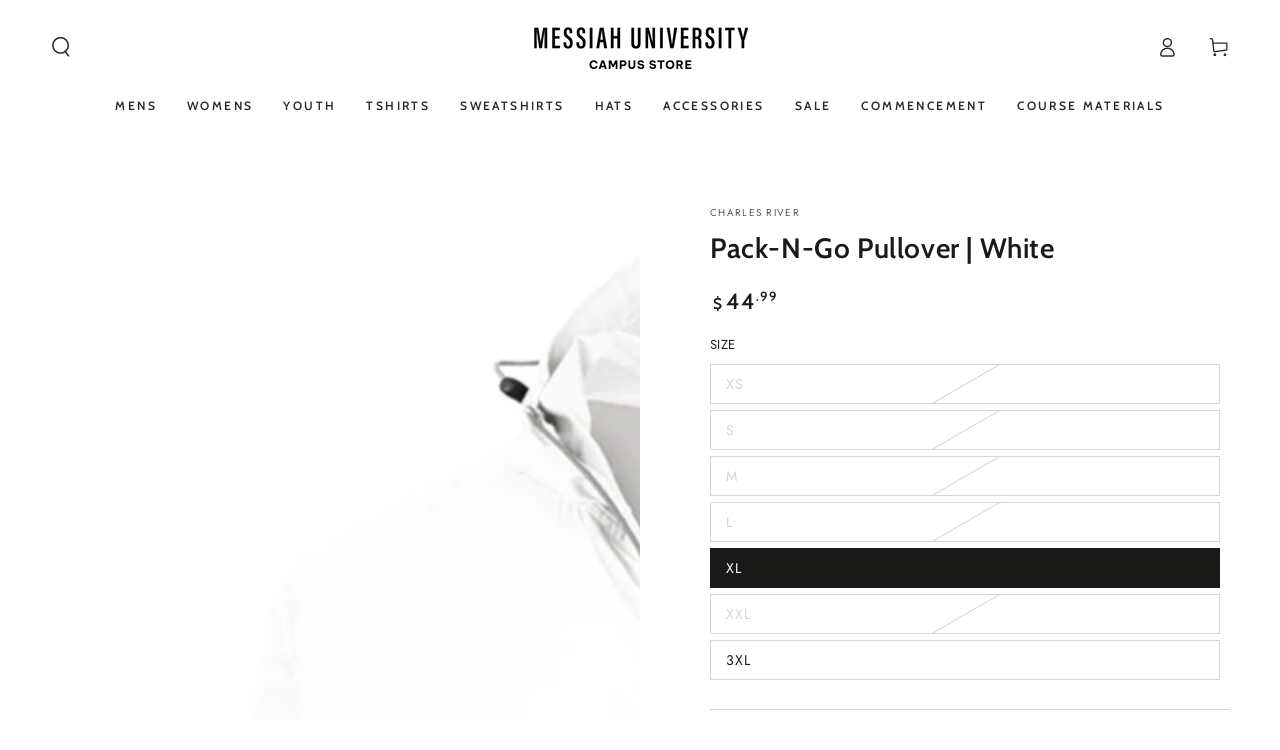

--- FILE ---
content_type: text/html; charset=utf-8
request_url: https://messiahugear.com/products/pack-n-go-pullover-white
body_size: 27592
content:
<!doctype html>
<html class="no-js" lang="en">
  <head>
    <meta charset="utf-8">
    <meta http-equiv="X-UA-Compatible" content="IE=edge">
    <meta name="viewport" content="width=device-width,initial-scale=1">
    <meta name="theme-color" content="">
    <link rel="canonical" href="https://messiahugear.com/products/pack-n-go-pullover-white">
    <link rel="preconnect" href="https://cdn.shopify.com" crossorigin><link rel="icon" type="image/png" href="//messiahugear.com/cdn/shop/files/Messiah_Favicon_6525a329-1034-47f4-936c-4e87f9e36a0d.png?crop=center&height=32&v=1767109887&width=32"><link rel="preconnect" href="https://fonts.shopifycdn.com" crossorigin><title>
      Pack-N-Go Pullover | White &ndash; Messiah University Campus Store</title><meta name="description" content="100% polyester">

<meta property="og:site_name" content="Messiah University Campus Store">
<meta property="og:url" content="https://messiahugear.com/products/pack-n-go-pullover-white">
<meta property="og:title" content="Pack-N-Go Pullover | White">
<meta property="og:type" content="product">
<meta property="og:description" content="100% polyester"><meta property="og:image" content="http://messiahugear.com/cdn/shop/products/pack-mess.png?v=1763159686">
  <meta property="og:image:secure_url" content="https://messiahugear.com/cdn/shop/products/pack-mess.png?v=1763159686">
  <meta property="og:image:width" content="840">
  <meta property="og:image:height" content="1000"><meta property="og:price:amount" content="44.99">
  <meta property="og:price:currency" content="USD"><meta name="twitter:card" content="summary_large_image">
<meta name="twitter:title" content="Pack-N-Go Pullover | White">
<meta name="twitter:description" content="100% polyester">


    <script async crossorigin fetchpriority="high" src="/cdn/shopifycloud/importmap-polyfill/es-modules-shim.2.4.0.js"></script>
<script type="importmap">
      {
        "imports": {
          "mdl-scrollsnap": "//messiahugear.com/cdn/shop/t/4/assets/scrollsnap.js?v=170600829773392310311766458947",
          "timeline-component": "//messiahugear.com/cdn/shop/t/4/assets/timeline-component.js?v=25828140184624228211766458947",
          "comparison-table-component": "//messiahugear.com/cdn/shop/t/4/assets/comparison-table-component.js?v=76363157117044982441766458946",
          "dual-scroll-component": "//messiahugear.com/cdn/shop/t/4/assets/section-dual-scroll.js?v=39769671162716719941766458947"
        }
      }
    </script>

    <script src="//messiahugear.com/cdn/shop/t/4/assets/vendor-v4.js" defer="defer"></script>
    <script src="//messiahugear.com/cdn/shop/t/4/assets/pubsub.js?v=64530984355039965911766458947" defer="defer"></script>
    <script src="//messiahugear.com/cdn/shop/t/4/assets/global.js?v=82582526768409861631766458946" defer="defer"></script>
    <script src="//messiahugear.com/cdn/shop/t/4/assets/modules-basis.js?v=7117348240208911571766458947" defer="defer"></script>

    <script>window.performance && window.performance.mark && window.performance.mark('shopify.content_for_header.start');</script><meta id="shopify-digital-wallet" name="shopify-digital-wallet" content="/52599455895/digital_wallets/dialog">
<meta name="shopify-checkout-api-token" content="87ff3dd077b130185bebf902e1c62065">
<link rel="alternate" type="application/json+oembed" href="https://messiahugear.com/products/pack-n-go-pullover-white.oembed">
<script async="async" src="/checkouts/internal/preloads.js?locale=en-US"></script>
<link rel="preconnect" href="https://shop.app" crossorigin="anonymous">
<script async="async" src="https://shop.app/checkouts/internal/preloads.js?locale=en-US&shop_id=52599455895" crossorigin="anonymous"></script>
<script id="apple-pay-shop-capabilities" type="application/json">{"shopId":52599455895,"countryCode":"US","currencyCode":"USD","merchantCapabilities":["supports3DS"],"merchantId":"gid:\/\/shopify\/Shop\/52599455895","merchantName":"Messiah University Campus Store","requiredBillingContactFields":["postalAddress","email","phone"],"requiredShippingContactFields":["postalAddress","email","phone"],"shippingType":"shipping","supportedNetworks":["visa","masterCard","amex","discover","elo","jcb"],"total":{"type":"pending","label":"Messiah University Campus Store","amount":"1.00"},"shopifyPaymentsEnabled":true,"supportsSubscriptions":true}</script>
<script id="shopify-features" type="application/json">{"accessToken":"87ff3dd077b130185bebf902e1c62065","betas":["rich-media-storefront-analytics"],"domain":"messiahugear.com","predictiveSearch":true,"shopId":52599455895,"locale":"en"}</script>
<script>var Shopify = Shopify || {};
Shopify.shop = "messiah-university.myshopify.com";
Shopify.locale = "en";
Shopify.currency = {"active":"USD","rate":"1.0"};
Shopify.country = "US";
Shopify.theme = {"name":"Be Yours","id":146972442775,"schema_name":"Be Yours","schema_version":"8.5.0","theme_store_id":1399,"role":"main"};
Shopify.theme.handle = "null";
Shopify.theme.style = {"id":null,"handle":null};
Shopify.cdnHost = "messiahugear.com/cdn";
Shopify.routes = Shopify.routes || {};
Shopify.routes.root = "/";</script>
<script type="module">!function(o){(o.Shopify=o.Shopify||{}).modules=!0}(window);</script>
<script>!function(o){function n(){var o=[];function n(){o.push(Array.prototype.slice.apply(arguments))}return n.q=o,n}var t=o.Shopify=o.Shopify||{};t.loadFeatures=n(),t.autoloadFeatures=n()}(window);</script>
<script>
  window.ShopifyPay = window.ShopifyPay || {};
  window.ShopifyPay.apiHost = "shop.app\/pay";
  window.ShopifyPay.redirectState = null;
</script>
<script id="shop-js-analytics" type="application/json">{"pageType":"product"}</script>
<script defer="defer" async type="module" src="//messiahugear.com/cdn/shopifycloud/shop-js/modules/v2/client.init-shop-cart-sync_C5BV16lS.en.esm.js"></script>
<script defer="defer" async type="module" src="//messiahugear.com/cdn/shopifycloud/shop-js/modules/v2/chunk.common_CygWptCX.esm.js"></script>
<script type="module">
  await import("//messiahugear.com/cdn/shopifycloud/shop-js/modules/v2/client.init-shop-cart-sync_C5BV16lS.en.esm.js");
await import("//messiahugear.com/cdn/shopifycloud/shop-js/modules/v2/chunk.common_CygWptCX.esm.js");

  window.Shopify.SignInWithShop?.initShopCartSync?.({"fedCMEnabled":true,"windoidEnabled":true});

</script>
<script>
  window.Shopify = window.Shopify || {};
  if (!window.Shopify.featureAssets) window.Shopify.featureAssets = {};
  window.Shopify.featureAssets['shop-js'] = {"shop-cart-sync":["modules/v2/client.shop-cart-sync_ZFArdW7E.en.esm.js","modules/v2/chunk.common_CygWptCX.esm.js"],"init-fed-cm":["modules/v2/client.init-fed-cm_CmiC4vf6.en.esm.js","modules/v2/chunk.common_CygWptCX.esm.js"],"shop-button":["modules/v2/client.shop-button_tlx5R9nI.en.esm.js","modules/v2/chunk.common_CygWptCX.esm.js"],"shop-cash-offers":["modules/v2/client.shop-cash-offers_DOA2yAJr.en.esm.js","modules/v2/chunk.common_CygWptCX.esm.js","modules/v2/chunk.modal_D71HUcav.esm.js"],"init-windoid":["modules/v2/client.init-windoid_sURxWdc1.en.esm.js","modules/v2/chunk.common_CygWptCX.esm.js"],"shop-toast-manager":["modules/v2/client.shop-toast-manager_ClPi3nE9.en.esm.js","modules/v2/chunk.common_CygWptCX.esm.js"],"init-shop-email-lookup-coordinator":["modules/v2/client.init-shop-email-lookup-coordinator_B8hsDcYM.en.esm.js","modules/v2/chunk.common_CygWptCX.esm.js"],"init-shop-cart-sync":["modules/v2/client.init-shop-cart-sync_C5BV16lS.en.esm.js","modules/v2/chunk.common_CygWptCX.esm.js"],"avatar":["modules/v2/client.avatar_BTnouDA3.en.esm.js"],"pay-button":["modules/v2/client.pay-button_FdsNuTd3.en.esm.js","modules/v2/chunk.common_CygWptCX.esm.js"],"init-customer-accounts":["modules/v2/client.init-customer-accounts_DxDtT_ad.en.esm.js","modules/v2/client.shop-login-button_C5VAVYt1.en.esm.js","modules/v2/chunk.common_CygWptCX.esm.js","modules/v2/chunk.modal_D71HUcav.esm.js"],"init-shop-for-new-customer-accounts":["modules/v2/client.init-shop-for-new-customer-accounts_ChsxoAhi.en.esm.js","modules/v2/client.shop-login-button_C5VAVYt1.en.esm.js","modules/v2/chunk.common_CygWptCX.esm.js","modules/v2/chunk.modal_D71HUcav.esm.js"],"shop-login-button":["modules/v2/client.shop-login-button_C5VAVYt1.en.esm.js","modules/v2/chunk.common_CygWptCX.esm.js","modules/v2/chunk.modal_D71HUcav.esm.js"],"init-customer-accounts-sign-up":["modules/v2/client.init-customer-accounts-sign-up_CPSyQ0Tj.en.esm.js","modules/v2/client.shop-login-button_C5VAVYt1.en.esm.js","modules/v2/chunk.common_CygWptCX.esm.js","modules/v2/chunk.modal_D71HUcav.esm.js"],"shop-follow-button":["modules/v2/client.shop-follow-button_Cva4Ekp9.en.esm.js","modules/v2/chunk.common_CygWptCX.esm.js","modules/v2/chunk.modal_D71HUcav.esm.js"],"checkout-modal":["modules/v2/client.checkout-modal_BPM8l0SH.en.esm.js","modules/v2/chunk.common_CygWptCX.esm.js","modules/v2/chunk.modal_D71HUcav.esm.js"],"lead-capture":["modules/v2/client.lead-capture_Bi8yE_yS.en.esm.js","modules/v2/chunk.common_CygWptCX.esm.js","modules/v2/chunk.modal_D71HUcav.esm.js"],"shop-login":["modules/v2/client.shop-login_D6lNrXab.en.esm.js","modules/v2/chunk.common_CygWptCX.esm.js","modules/v2/chunk.modal_D71HUcav.esm.js"],"payment-terms":["modules/v2/client.payment-terms_CZxnsJam.en.esm.js","modules/v2/chunk.common_CygWptCX.esm.js","modules/v2/chunk.modal_D71HUcav.esm.js"]};
</script>
<script id="__st">var __st={"a":52599455895,"offset":-18000,"reqid":"20d0fc76-b9f8-4c5b-9222-67ecf51db5c3-1768775483","pageurl":"messiahugear.com\/products\/pack-n-go-pullover-white","u":"d6429e51c40f","p":"product","rtyp":"product","rid":6898431852695};</script>
<script>window.ShopifyPaypalV4VisibilityTracking = true;</script>
<script id="captcha-bootstrap">!function(){'use strict';const t='contact',e='account',n='new_comment',o=[[t,t],['blogs',n],['comments',n],[t,'customer']],c=[[e,'customer_login'],[e,'guest_login'],[e,'recover_customer_password'],[e,'create_customer']],r=t=>t.map((([t,e])=>`form[action*='/${t}']:not([data-nocaptcha='true']) input[name='form_type'][value='${e}']`)).join(','),a=t=>()=>t?[...document.querySelectorAll(t)].map((t=>t.form)):[];function s(){const t=[...o],e=r(t);return a(e)}const i='password',u='form_key',d=['recaptcha-v3-token','g-recaptcha-response','h-captcha-response',i],f=()=>{try{return window.sessionStorage}catch{return}},m='__shopify_v',_=t=>t.elements[u];function p(t,e,n=!1){try{const o=window.sessionStorage,c=JSON.parse(o.getItem(e)),{data:r}=function(t){const{data:e,action:n}=t;return t[m]||n?{data:e,action:n}:{data:t,action:n}}(c);for(const[e,n]of Object.entries(r))t.elements[e]&&(t.elements[e].value=n);n&&o.removeItem(e)}catch(o){console.error('form repopulation failed',{error:o})}}const l='form_type',E='cptcha';function T(t){t.dataset[E]=!0}const w=window,h=w.document,L='Shopify',v='ce_forms',y='captcha';let A=!1;((t,e)=>{const n=(g='f06e6c50-85a8-45c8-87d0-21a2b65856fe',I='https://cdn.shopify.com/shopifycloud/storefront-forms-hcaptcha/ce_storefront_forms_captcha_hcaptcha.v1.5.2.iife.js',D={infoText:'Protected by hCaptcha',privacyText:'Privacy',termsText:'Terms'},(t,e,n)=>{const o=w[L][v],c=o.bindForm;if(c)return c(t,g,e,D).then(n);var r;o.q.push([[t,g,e,D],n]),r=I,A||(h.body.append(Object.assign(h.createElement('script'),{id:'captcha-provider',async:!0,src:r})),A=!0)});var g,I,D;w[L]=w[L]||{},w[L][v]=w[L][v]||{},w[L][v].q=[],w[L][y]=w[L][y]||{},w[L][y].protect=function(t,e){n(t,void 0,e),T(t)},Object.freeze(w[L][y]),function(t,e,n,w,h,L){const[v,y,A,g]=function(t,e,n){const i=e?o:[],u=t?c:[],d=[...i,...u],f=r(d),m=r(i),_=r(d.filter((([t,e])=>n.includes(e))));return[a(f),a(m),a(_),s()]}(w,h,L),I=t=>{const e=t.target;return e instanceof HTMLFormElement?e:e&&e.form},D=t=>v().includes(t);t.addEventListener('submit',(t=>{const e=I(t);if(!e)return;const n=D(e)&&!e.dataset.hcaptchaBound&&!e.dataset.recaptchaBound,o=_(e),c=g().includes(e)&&(!o||!o.value);(n||c)&&t.preventDefault(),c&&!n&&(function(t){try{if(!f())return;!function(t){const e=f();if(!e)return;const n=_(t);if(!n)return;const o=n.value;o&&e.removeItem(o)}(t);const e=Array.from(Array(32),(()=>Math.random().toString(36)[2])).join('');!function(t,e){_(t)||t.append(Object.assign(document.createElement('input'),{type:'hidden',name:u})),t.elements[u].value=e}(t,e),function(t,e){const n=f();if(!n)return;const o=[...t.querySelectorAll(`input[type='${i}']`)].map((({name:t})=>t)),c=[...d,...o],r={};for(const[a,s]of new FormData(t).entries())c.includes(a)||(r[a]=s);n.setItem(e,JSON.stringify({[m]:1,action:t.action,data:r}))}(t,e)}catch(e){console.error('failed to persist form',e)}}(e),e.submit())}));const S=(t,e)=>{t&&!t.dataset[E]&&(n(t,e.some((e=>e===t))),T(t))};for(const o of['focusin','change'])t.addEventListener(o,(t=>{const e=I(t);D(e)&&S(e,y())}));const B=e.get('form_key'),M=e.get(l),P=B&&M;t.addEventListener('DOMContentLoaded',(()=>{const t=y();if(P)for(const e of t)e.elements[l].value===M&&p(e,B);[...new Set([...A(),...v().filter((t=>'true'===t.dataset.shopifyCaptcha))])].forEach((e=>S(e,t)))}))}(h,new URLSearchParams(w.location.search),n,t,e,['guest_login'])})(!0,!0)}();</script>
<script integrity="sha256-4kQ18oKyAcykRKYeNunJcIwy7WH5gtpwJnB7kiuLZ1E=" data-source-attribution="shopify.loadfeatures" defer="defer" src="//messiahugear.com/cdn/shopifycloud/storefront/assets/storefront/load_feature-a0a9edcb.js" crossorigin="anonymous"></script>
<script crossorigin="anonymous" defer="defer" src="//messiahugear.com/cdn/shopifycloud/storefront/assets/shopify_pay/storefront-65b4c6d7.js?v=20250812"></script>
<script data-source-attribution="shopify.dynamic_checkout.dynamic.init">var Shopify=Shopify||{};Shopify.PaymentButton=Shopify.PaymentButton||{isStorefrontPortableWallets:!0,init:function(){window.Shopify.PaymentButton.init=function(){};var t=document.createElement("script");t.src="https://messiahugear.com/cdn/shopifycloud/portable-wallets/latest/portable-wallets.en.js",t.type="module",document.head.appendChild(t)}};
</script>
<script data-source-attribution="shopify.dynamic_checkout.buyer_consent">
  function portableWalletsHideBuyerConsent(e){var t=document.getElementById("shopify-buyer-consent"),n=document.getElementById("shopify-subscription-policy-button");t&&n&&(t.classList.add("hidden"),t.setAttribute("aria-hidden","true"),n.removeEventListener("click",e))}function portableWalletsShowBuyerConsent(e){var t=document.getElementById("shopify-buyer-consent"),n=document.getElementById("shopify-subscription-policy-button");t&&n&&(t.classList.remove("hidden"),t.removeAttribute("aria-hidden"),n.addEventListener("click",e))}window.Shopify?.PaymentButton&&(window.Shopify.PaymentButton.hideBuyerConsent=portableWalletsHideBuyerConsent,window.Shopify.PaymentButton.showBuyerConsent=portableWalletsShowBuyerConsent);
</script>
<script data-source-attribution="shopify.dynamic_checkout.cart.bootstrap">document.addEventListener("DOMContentLoaded",(function(){function t(){return document.querySelector("shopify-accelerated-checkout-cart, shopify-accelerated-checkout")}if(t())Shopify.PaymentButton.init();else{new MutationObserver((function(e,n){t()&&(Shopify.PaymentButton.init(),n.disconnect())})).observe(document.body,{childList:!0,subtree:!0})}}));
</script>
<link id="shopify-accelerated-checkout-styles" rel="stylesheet" media="screen" href="https://messiahugear.com/cdn/shopifycloud/portable-wallets/latest/accelerated-checkout-backwards-compat.css" crossorigin="anonymous">
<style id="shopify-accelerated-checkout-cart">
        #shopify-buyer-consent {
  margin-top: 1em;
  display: inline-block;
  width: 100%;
}

#shopify-buyer-consent.hidden {
  display: none;
}

#shopify-subscription-policy-button {
  background: none;
  border: none;
  padding: 0;
  text-decoration: underline;
  font-size: inherit;
  cursor: pointer;
}

#shopify-subscription-policy-button::before {
  box-shadow: none;
}

      </style>
<script id="sections-script" data-sections="header" defer="defer" src="//messiahugear.com/cdn/shop/t/4/compiled_assets/scripts.js?871"></script>
<script>window.performance && window.performance.mark && window.performance.mark('shopify.content_for_header.end');</script><style data-shopify>@font-face {
  font-family: Jost;
  font-weight: 400;
  font-style: normal;
  font-display: swap;
  src: url("//messiahugear.com/cdn/fonts/jost/jost_n4.d47a1b6347ce4a4c9f437608011273009d91f2b7.woff2") format("woff2"),
       url("//messiahugear.com/cdn/fonts/jost/jost_n4.791c46290e672b3f85c3d1c651ef2efa3819eadd.woff") format("woff");
}

  @font-face {
  font-family: Jost;
  font-weight: 600;
  font-style: normal;
  font-display: swap;
  src: url("//messiahugear.com/cdn/fonts/jost/jost_n6.ec1178db7a7515114a2d84e3dd680832b7af8b99.woff2") format("woff2"),
       url("//messiahugear.com/cdn/fonts/jost/jost_n6.b1178bb6bdd3979fef38e103a3816f6980aeaff9.woff") format("woff");
}

  @font-face {
  font-family: Jost;
  font-weight: 400;
  font-style: italic;
  font-display: swap;
  src: url("//messiahugear.com/cdn/fonts/jost/jost_i4.b690098389649750ada222b9763d55796c5283a5.woff2") format("woff2"),
       url("//messiahugear.com/cdn/fonts/jost/jost_i4.fd766415a47e50b9e391ae7ec04e2ae25e7e28b0.woff") format("woff");
}

  @font-face {
  font-family: Jost;
  font-weight: 600;
  font-style: italic;
  font-display: swap;
  src: url("//messiahugear.com/cdn/fonts/jost/jost_i6.9af7e5f39e3a108c08f24047a4276332d9d7b85e.woff2") format("woff2"),
       url("//messiahugear.com/cdn/fonts/jost/jost_i6.2bf310262638f998ed206777ce0b9a3b98b6fe92.woff") format("woff");
}

  @font-face {
  font-family: Cabin;
  font-weight: 600;
  font-style: normal;
  font-display: swap;
  src: url("//messiahugear.com/cdn/fonts/cabin/cabin_n6.c6b1e64927bbec1c65aab7077888fb033480c4f7.woff2") format("woff2"),
       url("//messiahugear.com/cdn/fonts/cabin/cabin_n6.6c2e65d54c893ad9f1390da3b810b8e6cf976a4f.woff") format("woff");
}

  @font-face {
  font-family: Cabin;
  font-weight: 600;
  font-style: normal;
  font-display: swap;
  src: url("//messiahugear.com/cdn/fonts/cabin/cabin_n6.c6b1e64927bbec1c65aab7077888fb033480c4f7.woff2") format("woff2"),
       url("//messiahugear.com/cdn/fonts/cabin/cabin_n6.6c2e65d54c893ad9f1390da3b810b8e6cf976a4f.woff") format("woff");
}


  :root {
    --font-body-family: Jost, sans-serif;
    --font-body-style: normal;
    --font-body-weight: 400;

    --font-heading-family: Cabin, sans-serif;
    --font-heading-style: normal;
    --font-heading-weight: 600;

    --font-body-scale: 1.0;
    --font-heading-scale: 1.0;

    --font-navigation-family: var(--font-heading-family);
    --font-navigation-size: 12px;
    --font-navigation-weight: var(--font-heading-weight);
    --font-button-family: var(--font-body-family);
    --font-button-size: 12px;
    --font-button-baseline: 0.2rem;
    --font-price-family: var(--font-heading-family);
    --font-price-scale: var(--font-heading-scale);

    --color-base-text: 26, 27, 24;
    --color-base-background: 255, 255, 255;
    --color-base-solid-button-labels: 33, 35, 38;
    --color-base-outline-button-labels: 26, 27, 24;
    --color-base-accent: 210, 213, 217;
    --color-base-heading: 26, 27, 24;
    --color-base-border: 210, 213, 217;
    --color-placeholder: 255, 255, 255;
    --color-overlay: 33, 35, 38;
    --color-keyboard-focus: 0, 153, 214;
    --color-shadow: 26, 27, 24;
    --shadow-opacity: 1;

    --color-background-dark: 235, 235, 235;
    --color-price: #1a1b18;
    --color-sale-price: #0099d6;
    --color-sale-badge-background: #0099d6;
    --color-reviews: #0099d6;
    --color-critical: #d72c0d;
    --color-success: #008060;
    --color-highlight: 0, 153, 214;

    --payment-terms-background-color: #ffffff;
    --page-width: 160rem;
    --page-width-margin: 0rem;

    --card-color-scheme: var(--color-placeholder);
    --card-text-alignment: start;
    --card-flex-alignment: flex-start;
    --card-image-padding: 0px;
    --card-border-width: 0px;
    --card-radius: 0px;
    --card-shadow-horizontal-offset: 0px;
    --card-shadow-vertical-offset: 0px;
    
    --button-radius: 0px;
    --button-border-width: 1px;
    --button-shadow-horizontal-offset: 0px;
    --button-shadow-vertical-offset: 0px;

    --spacing-sections-desktop: 0px;
    --spacing-sections-mobile: 0px;

    --gradient-free-ship-progress: linear-gradient(325deg,#F9423A 0,#F1E04D 100%);
    --gradient-free-ship-complete: linear-gradient(325deg, #049cff 0, #35ee7a 100%);

    --plabel-price-tag-color: #000000;
    --plabel-price-tag-background: #d1d5db;
    --plabel-price-tag-height: 2.5rem;

    --swatch-outline-color: #f4f6f8;--text-8xl: 6.0rem;
    --text-6xl: 3.75rem;
    --text-5xl: 3.0rem;
    --text-4xl: 2.25rem;
    --text-3xl: 1.875rem;
    --text-2xl: 1.5rem;
    --text-xl: 1.25rem;
    --text-lg: 1.125rem;
    --text-base: 1.0rem;
    --text-2sm: 0.8125rem;
    --text-sm: 0.875rem;
    --text-xs: 0.75rem;
    --text-3xs: 0.625rem;

    --fluid-sm-to-base: clamp(var(--text-sm), 0.8115rem + 0.1587vw, var(--text-base));
    --fluid-sm-to-lg: clamp(var(--text-sm), 0.748rem + 0.3174vw, var(--text-lg));
    --fluid-base-to-xl: clamp(var(--text-base), 0.873rem + 0.3175vw, var(--text-xl));
    --fluid-base-to-2xl: clamp(var(--text-base), 0.746rem + 0.6349vw, var(--text-2xl));
    --fluid-lg-to-2xl: clamp(var(--text-lg), 0.9722rem + 0.4444vw, var(--text-2xl));
    --fluid-xl-to-3xl: clamp(var(--text-xl), 0.4966rem + 1.1818vw, var(--text-3xl));

    --tw-translate-x: 0;
    --tw-translate-y: 0;
    --tw-rotate: 0;
    --tw-skew-x: 0;
    --tw-skew-y: 0;
    --tw-scale-x: 1;
    --tw-scale-y: 1;

    --font-normal: 400;
    --font-medium: 500;
    --font-bold: 700;

    --sp-0d5: 0.125rem;
    --sp-1: 0.25rem;
    --sp-1d5: 0.375rem;
    --sp-2: 0.5rem;
    --sp-2d5: 0.625rem;
    --sp-3: 0.75rem;
    --sp-3d5: 0.875rem;
    --sp-4: 1rem;
    --sp-4d5: 1.125rem;
    --sp-5: 1.25rem;
    --sp-5d5: 1.375rem;
    --sp-6: 1.5rem;
    --sp-6d5: 1.625rem;
    --sp-7: 1.75rem;
    --sp-7d5: 1.875rem;
    --sp-8: 2rem;
    --sp-9: 2.25rem;
    --sp-10: 2.5rem;
    --sp-12: 3rem;
    --sp-14: 3.5rem;
  }

  *,
  *::before,
  *::after {
    box-sizing: inherit;
  }

  html {
    box-sizing: border-box;
    font-size: calc(var(--font-body-scale) * 62.5%);
    height: 100%;
  }

  body {
    min-height: 100%;
    margin: 0;
    font-size: 1.5rem;
    letter-spacing: 0.06rem;
    line-height: calc(1 + 0.8 / var(--font-body-scale));
    font-family: var(--font-body-family);
    font-style: var(--font-body-style);
    font-weight: var(--font-body-weight);
  }

  @media screen and (min-width: 750px) {
    body {
      font-size: 1.6rem;
    }
  }</style><link href="//messiahugear.com/cdn/shop/t/4/assets/base.css?v=56154053777866764741766458946" rel="stylesheet" type="text/css" media="all" /><link rel="stylesheet" href="//messiahugear.com/cdn/shop/t/4/assets/apps.css?v=58555770612562691921766458946" media="print" fetchpriority="low" onload="this.media='all'">

    <link
        rel="preload"
        as="font"
        href="//messiahugear.com/cdn/fonts/jost/jost_n4.d47a1b6347ce4a4c9f437608011273009d91f2b7.woff2"
        type="font/woff2"
        crossorigin
      ><link
        rel="preload"
        as="font"
        href="//messiahugear.com/cdn/fonts/cabin/cabin_n6.c6b1e64927bbec1c65aab7077888fb033480c4f7.woff2"
        type="font/woff2"
        crossorigin
      ><link rel="stylesheet" href="//messiahugear.com/cdn/shop/t/4/assets/component-predictive-search.css?v=94320327991181004901766458946" media="print" onload="this.media='all'"><link rel="stylesheet" href="//messiahugear.com/cdn/shop/t/4/assets/component-quick-view.css?v=161742497119562552051766458946" media="print" onload="this.media='all'"><link rel="stylesheet" href="//messiahugear.com/cdn/shop/t/4/assets/component-color-swatches.css?v=147375175252346861151766458946" media="print" onload="this.media='all'"><script>
  document.documentElement.classList.replace('no-js', 'js');

  window.theme = window.theme || {};

  theme.routes = {
    root_url: '/',
    cart_url: '/cart',
    cart_add_url: '/cart/add',
    cart_change_url: '/cart/change',
    cart_update_url: '/cart/update',
    search_url: '/search',
    predictive_search_url: '/search/suggest'
  };

  theme.cartStrings = {
    error: `There was an error while updating your cart. Please try again.`,
    quantityError: `You can only add [quantity] of this item to your cart.`
  };
  
  theme.discountStrings = {
    error: "Discount code cannot be applied to your cart",
    shippingError: "Shipping discounts are shown at checkout after adding an address"
  };

  theme.variantStrings = {
    addToCart: `Add to cart`,
    soldOut: `Sold out`,
    unavailable: `Unavailable`,
    preOrder: `Pre-order`
  };

  theme.accessibilityStrings = {
    imageAvailable: `Image [index] is now available in gallery view`,
    shareSuccess: `Link copied to clipboard!`,
    fillInAllLineItemPropertyRequiredFields: `Please fill in all required fields`
  }

  theme.dateStrings = {
    d: `D`,
    day: `Day`,
    days: `Days`,
    hour: `Hour`,
    hours: `Hours`,
    minute: `Min`,
    minutes: `Mins`,
    second: `Sec`,
    seconds: `Secs`
  };theme.shopSettings = {
    moneyFormat: "${{amount}}",
    isoCode: "USD",
    cartDrawer: false,
    currencyCode: false,
    giftwrapRate: 'product'
  };

  theme.settings = {
    themeName: 'Be Yours',
    themeVersion: '8.5.0',
    agencyId: ''
  };

  /*! (c) Andrea Giammarchi @webreflection ISC */
  !function(){"use strict";var e=function(e,t){var n=function(e){for(var t=0,n=e.length;t<n;t++)r(e[t])},r=function(e){var t=e.target,n=e.attributeName,r=e.oldValue;t.attributeChangedCallback(n,r,t.getAttribute(n))};return function(o,a){var l=o.constructor.observedAttributes;return l&&e(a).then((function(){new t(n).observe(o,{attributes:!0,attributeOldValue:!0,attributeFilter:l});for(var e=0,a=l.length;e<a;e++)o.hasAttribute(l[e])&&r({target:o,attributeName:l[e],oldValue:null})})),o}};function t(e,t){(null==t||t>e.length)&&(t=e.length);for(var n=0,r=new Array(t);n<t;n++)r[n]=e[n];return r}function n(e,n){var r="undefined"!=typeof Symbol&&e[Symbol.iterator]||e["@@iterator"];if(!r){if(Array.isArray(e)||(r=function(e,n){if(e){if("string"==typeof e)return t(e,n);var r=Object.prototype.toString.call(e).slice(8,-1);return"Object"===r&&e.constructor&&(r=e.constructor.name),"Map"===r||"Set"===r?Array.from(e):"Arguments"===r||/^(?:Ui|I)nt(?:8|16|32)(?:Clamped)?Array$/.test(r)?t(e,n):void 0}}(e))||n&&e&&"number"==typeof e.length){r&&(e=r);var o=0,a=function(){};return{s:a,n:function(){return o>=e.length?{done:!0}:{done:!1,value:e[o++]}},e:function(e){throw e},f:a}}throw new TypeError("Invalid attempt to iterate non-iterable instance.\nIn order to be iterable, non-array objects must have a [Symbol.iterator]() method.")}var l,i=!0,u=!1;return{s:function(){r=r.call(e)},n:function(){var e=r.next();return i=e.done,e},e:function(e){u=!0,l=e},f:function(){try{i||null==r.return||r.return()}finally{if(u)throw l}}}}
  /*! (c) Andrea Giammarchi - ISC */var r=!0,o=!1,a="querySelectorAll",l="querySelectorAll",i=self,u=i.document,c=i.Element,s=i.MutationObserver,f=i.Set,d=i.WeakMap,h=function(e){return l in e},v=[].filter,g=function(e){var t=new d,i=function(n,r){var o;if(r)for(var a,l=function(e){return e.matches||e.webkitMatchesSelector||e.msMatchesSelector}(n),i=0,u=p.length;i<u;i++)l.call(n,a=p[i])&&(t.has(n)||t.set(n,new f),(o=t.get(n)).has(a)||(o.add(a),e.handle(n,r,a)));else t.has(n)&&(o=t.get(n),t.delete(n),o.forEach((function(t){e.handle(n,r,t)})))},g=function(e){for(var t=!(arguments.length>1&&void 0!==arguments[1])||arguments[1],n=0,r=e.length;n<r;n++)i(e[n],t)},p=e.query,y=e.root||u,m=function(e){var t=arguments.length>1&&void 0!==arguments[1]?arguments[1]:document,l=arguments.length>2&&void 0!==arguments[2]?arguments[2]:MutationObserver,i=arguments.length>3&&void 0!==arguments[3]?arguments[3]:["*"],u=function t(o,l,i,u,c,s){var f,d=n(o);try{for(d.s();!(f=d.n()).done;){var h=f.value;(s||a in h)&&(c?i.has(h)||(i.add(h),u.delete(h),e(h,c)):u.has(h)||(u.add(h),i.delete(h),e(h,c)),s||t(h[a](l),l,i,u,c,r))}}catch(e){d.e(e)}finally{d.f()}},c=new l((function(e){if(i.length){var t,a=i.join(","),l=new Set,c=new Set,s=n(e);try{for(s.s();!(t=s.n()).done;){var f=t.value,d=f.addedNodes,h=f.removedNodes;u(h,a,l,c,o,o),u(d,a,l,c,r,o)}}catch(e){s.e(e)}finally{s.f()}}})),s=c.observe;return(c.observe=function(e){return s.call(c,e,{subtree:r,childList:r})})(t),c}(i,y,s,p),b=c.prototype.attachShadow;return b&&(c.prototype.attachShadow=function(e){var t=b.call(this,e);return m.observe(t),t}),p.length&&g(y[l](p)),{drop:function(e){for(var n=0,r=e.length;n<r;n++)t.delete(e[n])},flush:function(){for(var e=m.takeRecords(),t=0,n=e.length;t<n;t++)g(v.call(e[t].removedNodes,h),!1),g(v.call(e[t].addedNodes,h),!0)},observer:m,parse:g}},p=self,y=p.document,m=p.Map,b=p.MutationObserver,w=p.Object,E=p.Set,S=p.WeakMap,A=p.Element,M=p.HTMLElement,O=p.Node,N=p.Error,C=p.TypeError,T=p.Reflect,q=w.defineProperty,I=w.keys,D=w.getOwnPropertyNames,L=w.setPrototypeOf,P=!self.customElements,k=function(e){for(var t=I(e),n=[],r=t.length,o=0;o<r;o++)n[o]=e[t[o]],delete e[t[o]];return function(){for(var o=0;o<r;o++)e[t[o]]=n[o]}};if(P){var x=function(){var e=this.constructor;if(!$.has(e))throw new C("Illegal constructor");var t=$.get(e);if(W)return z(W,t);var n=H.call(y,t);return z(L(n,e.prototype),t)},H=y.createElement,$=new m,_=new m,j=new m,R=new m,V=[],U=g({query:V,handle:function(e,t,n){var r=j.get(n);if(t&&!r.isPrototypeOf(e)){var o=k(e);W=L(e,r);try{new r.constructor}finally{W=null,o()}}var a="".concat(t?"":"dis","connectedCallback");a in r&&e[a]()}}).parse,W=null,F=function(e){if(!_.has(e)){var t,n=new Promise((function(e){t=e}));_.set(e,{$:n,_:t})}return _.get(e).$},z=e(F,b);q(self,"customElements",{configurable:!0,value:{define:function(e,t){if(R.has(e))throw new N('the name "'.concat(e,'" has already been used with this registry'));$.set(t,e),j.set(e,t.prototype),R.set(e,t),V.push(e),F(e).then((function(){U(y.querySelectorAll(e))})),_.get(e)._(t)},get:function(e){return R.get(e)},whenDefined:F}}),q(x.prototype=M.prototype,"constructor",{value:x}),q(self,"HTMLElement",{configurable:!0,value:x}),q(y,"createElement",{configurable:!0,value:function(e,t){var n=t&&t.is,r=n?R.get(n):R.get(e);return r?new r:H.call(y,e)}}),"isConnected"in O.prototype||q(O.prototype,"isConnected",{configurable:!0,get:function(){return!(this.ownerDocument.compareDocumentPosition(this)&this.DOCUMENT_POSITION_DISCONNECTED)}})}else if(P=!self.customElements.get("extends-li"))try{var B=function e(){return self.Reflect.construct(HTMLLIElement,[],e)};B.prototype=HTMLLIElement.prototype;var G="extends-li";self.customElements.define("extends-li",B,{extends:"li"}),P=y.createElement("li",{is:G}).outerHTML.indexOf(G)<0;var J=self.customElements,K=J.get,Q=J.whenDefined;q(self.customElements,"whenDefined",{configurable:!0,value:function(e){var t=this;return Q.call(this,e).then((function(n){return n||K.call(t,e)}))}})}catch(e){}if(P){var X=function(e){var t=ae.get(e);ve(t.querySelectorAll(this),e.isConnected)},Y=self.customElements,Z=y.createElement,ee=Y.define,te=Y.get,ne=Y.upgrade,re=T||{construct:function(e){return e.call(this)}},oe=re.construct,ae=new S,le=new E,ie=new m,ue=new m,ce=new m,se=new m,fe=[],de=[],he=function(e){return se.get(e)||te.call(Y,e)},ve=g({query:de,handle:function(e,t,n){var r=ce.get(n);if(t&&!r.isPrototypeOf(e)){var o=k(e);be=L(e,r);try{new r.constructor}finally{be=null,o()}}var a="".concat(t?"":"dis","connectedCallback");a in r&&e[a]()}}).parse,ge=g({query:fe,handle:function(e,t){ae.has(e)&&(t?le.add(e):le.delete(e),de.length&&X.call(de,e))}}).parse,pe=A.prototype.attachShadow;pe&&(A.prototype.attachShadow=function(e){var t=pe.call(this,e);return ae.set(this,t),t});var ye=function(e){if(!ue.has(e)){var t,n=new Promise((function(e){t=e}));ue.set(e,{$:n,_:t})}return ue.get(e).$},me=e(ye,b),be=null;D(self).filter((function(e){return/^HTML.*Element$/.test(e)})).forEach((function(e){var t=self[e];function n(){var e=this.constructor;if(!ie.has(e))throw new C("Illegal constructor");var n=ie.get(e),r=n.is,o=n.tag;if(r){if(be)return me(be,r);var a=Z.call(y,o);return a.setAttribute("is",r),me(L(a,e.prototype),r)}return oe.call(this,t,[],e)}q(n.prototype=t.prototype,"constructor",{value:n}),q(self,e,{value:n})})),q(y,"createElement",{configurable:!0,value:function(e,t){var n=t&&t.is;if(n){var r=se.get(n);if(r&&ie.get(r).tag===e)return new r}var o=Z.call(y,e);return n&&o.setAttribute("is",n),o}}),q(Y,"get",{configurable:!0,value:he}),q(Y,"whenDefined",{configurable:!0,value:ye}),q(Y,"upgrade",{configurable:!0,value:function(e){var t=e.getAttribute("is");if(t){var n=se.get(t);if(n)return void me(L(e,n.prototype),t)}ne.call(Y,e)}}),q(Y,"define",{configurable:!0,value:function(e,t,n){if(he(e))throw new N("'".concat(e,"' has already been defined as a custom element"));var r,o=n&&n.extends;ie.set(t,o?{is:e,tag:o}:{is:"",tag:e}),o?(r="".concat(o,'[is="').concat(e,'"]'),ce.set(r,t.prototype),se.set(e,t),de.push(r)):(ee.apply(Y,arguments),fe.push(r=e)),ye(e).then((function(){o?(ve(y.querySelectorAll(r)),le.forEach(X,[r])):ge(y.querySelectorAll(r))})),ue.get(e)._(t)}})}}();
</script>
<link href="https://monorail-edge.shopifysvc.com" rel="dns-prefetch">
<script>(function(){if ("sendBeacon" in navigator && "performance" in window) {try {var session_token_from_headers = performance.getEntriesByType('navigation')[0].serverTiming.find(x => x.name == '_s').description;} catch {var session_token_from_headers = undefined;}var session_cookie_matches = document.cookie.match(/_shopify_s=([^;]*)/);var session_token_from_cookie = session_cookie_matches && session_cookie_matches.length === 2 ? session_cookie_matches[1] : "";var session_token = session_token_from_headers || session_token_from_cookie || "";function handle_abandonment_event(e) {var entries = performance.getEntries().filter(function(entry) {return /monorail-edge.shopifysvc.com/.test(entry.name);});if (!window.abandonment_tracked && entries.length === 0) {window.abandonment_tracked = true;var currentMs = Date.now();var navigation_start = performance.timing.navigationStart;var payload = {shop_id: 52599455895,url: window.location.href,navigation_start,duration: currentMs - navigation_start,session_token,page_type: "product"};window.navigator.sendBeacon("https://monorail-edge.shopifysvc.com/v1/produce", JSON.stringify({schema_id: "online_store_buyer_site_abandonment/1.1",payload: payload,metadata: {event_created_at_ms: currentMs,event_sent_at_ms: currentMs}}));}}window.addEventListener('pagehide', handle_abandonment_event);}}());</script>
<script id="web-pixels-manager-setup">(function e(e,d,r,n,o){if(void 0===o&&(o={}),!Boolean(null===(a=null===(i=window.Shopify)||void 0===i?void 0:i.analytics)||void 0===a?void 0:a.replayQueue)){var i,a;window.Shopify=window.Shopify||{};var t=window.Shopify;t.analytics=t.analytics||{};var s=t.analytics;s.replayQueue=[],s.publish=function(e,d,r){return s.replayQueue.push([e,d,r]),!0};try{self.performance.mark("wpm:start")}catch(e){}var l=function(){var e={modern:/Edge?\/(1{2}[4-9]|1[2-9]\d|[2-9]\d{2}|\d{4,})\.\d+(\.\d+|)|Firefox\/(1{2}[4-9]|1[2-9]\d|[2-9]\d{2}|\d{4,})\.\d+(\.\d+|)|Chrom(ium|e)\/(9{2}|\d{3,})\.\d+(\.\d+|)|(Maci|X1{2}).+ Version\/(15\.\d+|(1[6-9]|[2-9]\d|\d{3,})\.\d+)([,.]\d+|)( \(\w+\)|)( Mobile\/\w+|) Safari\/|Chrome.+OPR\/(9{2}|\d{3,})\.\d+\.\d+|(CPU[ +]OS|iPhone[ +]OS|CPU[ +]iPhone|CPU IPhone OS|CPU iPad OS)[ +]+(15[._]\d+|(1[6-9]|[2-9]\d|\d{3,})[._]\d+)([._]\d+|)|Android:?[ /-](13[3-9]|1[4-9]\d|[2-9]\d{2}|\d{4,})(\.\d+|)(\.\d+|)|Android.+Firefox\/(13[5-9]|1[4-9]\d|[2-9]\d{2}|\d{4,})\.\d+(\.\d+|)|Android.+Chrom(ium|e)\/(13[3-9]|1[4-9]\d|[2-9]\d{2}|\d{4,})\.\d+(\.\d+|)|SamsungBrowser\/([2-9]\d|\d{3,})\.\d+/,legacy:/Edge?\/(1[6-9]|[2-9]\d|\d{3,})\.\d+(\.\d+|)|Firefox\/(5[4-9]|[6-9]\d|\d{3,})\.\d+(\.\d+|)|Chrom(ium|e)\/(5[1-9]|[6-9]\d|\d{3,})\.\d+(\.\d+|)([\d.]+$|.*Safari\/(?![\d.]+ Edge\/[\d.]+$))|(Maci|X1{2}).+ Version\/(10\.\d+|(1[1-9]|[2-9]\d|\d{3,})\.\d+)([,.]\d+|)( \(\w+\)|)( Mobile\/\w+|) Safari\/|Chrome.+OPR\/(3[89]|[4-9]\d|\d{3,})\.\d+\.\d+|(CPU[ +]OS|iPhone[ +]OS|CPU[ +]iPhone|CPU IPhone OS|CPU iPad OS)[ +]+(10[._]\d+|(1[1-9]|[2-9]\d|\d{3,})[._]\d+)([._]\d+|)|Android:?[ /-](13[3-9]|1[4-9]\d|[2-9]\d{2}|\d{4,})(\.\d+|)(\.\d+|)|Mobile Safari.+OPR\/([89]\d|\d{3,})\.\d+\.\d+|Android.+Firefox\/(13[5-9]|1[4-9]\d|[2-9]\d{2}|\d{4,})\.\d+(\.\d+|)|Android.+Chrom(ium|e)\/(13[3-9]|1[4-9]\d|[2-9]\d{2}|\d{4,})\.\d+(\.\d+|)|Android.+(UC? ?Browser|UCWEB|U3)[ /]?(15\.([5-9]|\d{2,})|(1[6-9]|[2-9]\d|\d{3,})\.\d+)\.\d+|SamsungBrowser\/(5\.\d+|([6-9]|\d{2,})\.\d+)|Android.+MQ{2}Browser\/(14(\.(9|\d{2,})|)|(1[5-9]|[2-9]\d|\d{3,})(\.\d+|))(\.\d+|)|K[Aa][Ii]OS\/(3\.\d+|([4-9]|\d{2,})\.\d+)(\.\d+|)/},d=e.modern,r=e.legacy,n=navigator.userAgent;return n.match(d)?"modern":n.match(r)?"legacy":"unknown"}(),u="modern"===l?"modern":"legacy",c=(null!=n?n:{modern:"",legacy:""})[u],f=function(e){return[e.baseUrl,"/wpm","/b",e.hashVersion,"modern"===e.buildTarget?"m":"l",".js"].join("")}({baseUrl:d,hashVersion:r,buildTarget:u}),m=function(e){var d=e.version,r=e.bundleTarget,n=e.surface,o=e.pageUrl,i=e.monorailEndpoint;return{emit:function(e){var a=e.status,t=e.errorMsg,s=(new Date).getTime(),l=JSON.stringify({metadata:{event_sent_at_ms:s},events:[{schema_id:"web_pixels_manager_load/3.1",payload:{version:d,bundle_target:r,page_url:o,status:a,surface:n,error_msg:t},metadata:{event_created_at_ms:s}}]});if(!i)return console&&console.warn&&console.warn("[Web Pixels Manager] No Monorail endpoint provided, skipping logging."),!1;try{return self.navigator.sendBeacon.bind(self.navigator)(i,l)}catch(e){}var u=new XMLHttpRequest;try{return u.open("POST",i,!0),u.setRequestHeader("Content-Type","text/plain"),u.send(l),!0}catch(e){return console&&console.warn&&console.warn("[Web Pixels Manager] Got an unhandled error while logging to Monorail."),!1}}}}({version:r,bundleTarget:l,surface:e.surface,pageUrl:self.location.href,monorailEndpoint:e.monorailEndpoint});try{o.browserTarget=l,function(e){var d=e.src,r=e.async,n=void 0===r||r,o=e.onload,i=e.onerror,a=e.sri,t=e.scriptDataAttributes,s=void 0===t?{}:t,l=document.createElement("script"),u=document.querySelector("head"),c=document.querySelector("body");if(l.async=n,l.src=d,a&&(l.integrity=a,l.crossOrigin="anonymous"),s)for(var f in s)if(Object.prototype.hasOwnProperty.call(s,f))try{l.dataset[f]=s[f]}catch(e){}if(o&&l.addEventListener("load",o),i&&l.addEventListener("error",i),u)u.appendChild(l);else{if(!c)throw new Error("Did not find a head or body element to append the script");c.appendChild(l)}}({src:f,async:!0,onload:function(){if(!function(){var e,d;return Boolean(null===(d=null===(e=window.Shopify)||void 0===e?void 0:e.analytics)||void 0===d?void 0:d.initialized)}()){var d=window.webPixelsManager.init(e)||void 0;if(d){var r=window.Shopify.analytics;r.replayQueue.forEach((function(e){var r=e[0],n=e[1],o=e[2];d.publishCustomEvent(r,n,o)})),r.replayQueue=[],r.publish=d.publishCustomEvent,r.visitor=d.visitor,r.initialized=!0}}},onerror:function(){return m.emit({status:"failed",errorMsg:"".concat(f," has failed to load")})},sri:function(e){var d=/^sha384-[A-Za-z0-9+/=]+$/;return"string"==typeof e&&d.test(e)}(c)?c:"",scriptDataAttributes:o}),m.emit({status:"loading"})}catch(e){m.emit({status:"failed",errorMsg:(null==e?void 0:e.message)||"Unknown error"})}}})({shopId: 52599455895,storefrontBaseUrl: "https://messiahugear.com",extensionsBaseUrl: "https://extensions.shopifycdn.com/cdn/shopifycloud/web-pixels-manager",monorailEndpoint: "https://monorail-edge.shopifysvc.com/unstable/produce_batch",surface: "storefront-renderer",enabledBetaFlags: ["2dca8a86"],webPixelsConfigList: [{"id":"278528151","configuration":"{\"pixel_id\":\"528504275172052\",\"pixel_type\":\"facebook_pixel\",\"metaapp_system_user_token\":\"-\"}","eventPayloadVersion":"v1","runtimeContext":"OPEN","scriptVersion":"ca16bc87fe92b6042fbaa3acc2fbdaa6","type":"APP","apiClientId":2329312,"privacyPurposes":["ANALYTICS","MARKETING","SALE_OF_DATA"],"dataSharingAdjustments":{"protectedCustomerApprovalScopes":["read_customer_address","read_customer_email","read_customer_name","read_customer_personal_data","read_customer_phone"]}},{"id":"shopify-app-pixel","configuration":"{}","eventPayloadVersion":"v1","runtimeContext":"STRICT","scriptVersion":"0450","apiClientId":"shopify-pixel","type":"APP","privacyPurposes":["ANALYTICS","MARKETING"]},{"id":"shopify-custom-pixel","eventPayloadVersion":"v1","runtimeContext":"LAX","scriptVersion":"0450","apiClientId":"shopify-pixel","type":"CUSTOM","privacyPurposes":["ANALYTICS","MARKETING"]}],isMerchantRequest: false,initData: {"shop":{"name":"Messiah University Campus Store","paymentSettings":{"currencyCode":"USD"},"myshopifyDomain":"messiah-university.myshopify.com","countryCode":"US","storefrontUrl":"https:\/\/messiahugear.com"},"customer":null,"cart":null,"checkout":null,"productVariants":[{"price":{"amount":44.99,"currencyCode":"USD"},"product":{"title":"Pack-N-Go Pullover | White","vendor":"Charles River","id":"6898431852695","untranslatedTitle":"Pack-N-Go Pullover | White","url":"\/products\/pack-n-go-pullover-white","type":"Professional Wear"},"id":"40171633180823","image":{"src":"\/\/messiahugear.com\/cdn\/shop\/products\/pack-mess.png?v=1763159686"},"sku":"46-6003-CHR-04211","title":"XS","untranslatedTitle":"XS"},{"price":{"amount":44.99,"currencyCode":"USD"},"product":{"title":"Pack-N-Go Pullover | White","vendor":"Charles River","id":"6898431852695","untranslatedTitle":"Pack-N-Go Pullover | White","url":"\/products\/pack-n-go-pullover-white","type":"Professional Wear"},"id":"40171633213591","image":{"src":"\/\/messiahugear.com\/cdn\/shop\/products\/pack-mess.png?v=1763159686"},"sku":"46-6003-CHR-04212","title":"S","untranslatedTitle":"S"},{"price":{"amount":44.99,"currencyCode":"USD"},"product":{"title":"Pack-N-Go Pullover | White","vendor":"Charles River","id":"6898431852695","untranslatedTitle":"Pack-N-Go Pullover | White","url":"\/products\/pack-n-go-pullover-white","type":"Professional Wear"},"id":"40171633246359","image":{"src":"\/\/messiahugear.com\/cdn\/shop\/products\/pack-mess.png?v=1763159686"},"sku":"46-6003-CHR-04213","title":"M","untranslatedTitle":"M"},{"price":{"amount":44.99,"currencyCode":"USD"},"product":{"title":"Pack-N-Go Pullover | White","vendor":"Charles River","id":"6898431852695","untranslatedTitle":"Pack-N-Go Pullover | White","url":"\/products\/pack-n-go-pullover-white","type":"Professional Wear"},"id":"40171633279127","image":{"src":"\/\/messiahugear.com\/cdn\/shop\/products\/pack-mess.png?v=1763159686"},"sku":"46-6003-CHR-04214","title":"L","untranslatedTitle":"L"},{"price":{"amount":44.99,"currencyCode":"USD"},"product":{"title":"Pack-N-Go Pullover | White","vendor":"Charles River","id":"6898431852695","untranslatedTitle":"Pack-N-Go Pullover | White","url":"\/products\/pack-n-go-pullover-white","type":"Professional Wear"},"id":"40171633311895","image":{"src":"\/\/messiahugear.com\/cdn\/shop\/products\/pack-mess.png?v=1763159686"},"sku":"46-6003-CHR-04215","title":"XL","untranslatedTitle":"XL"},{"price":{"amount":44.99,"currencyCode":"USD"},"product":{"title":"Pack-N-Go Pullover | White","vendor":"Charles River","id":"6898431852695","untranslatedTitle":"Pack-N-Go Pullover | White","url":"\/products\/pack-n-go-pullover-white","type":"Professional Wear"},"id":"40171633344663","image":{"src":"\/\/messiahugear.com\/cdn\/shop\/products\/pack-mess.png?v=1763159686"},"sku":"46-6003-CHR-04216","title":"XXL","untranslatedTitle":"XXL"},{"price":{"amount":44.99,"currencyCode":"USD"},"product":{"title":"Pack-N-Go Pullover | White","vendor":"Charles River","id":"6898431852695","untranslatedTitle":"Pack-N-Go Pullover | White","url":"\/products\/pack-n-go-pullover-white","type":"Professional Wear"},"id":"40171633377431","image":{"src":"\/\/messiahugear.com\/cdn\/shop\/products\/pack-mess.png?v=1763159686"},"sku":"46-6003-CHR-04217","title":"3XL","untranslatedTitle":"3XL"}],"purchasingCompany":null},},"https://messiahugear.com/cdn","fcfee988w5aeb613cpc8e4bc33m6693e112",{"modern":"","legacy":""},{"shopId":"52599455895","storefrontBaseUrl":"https:\/\/messiahugear.com","extensionBaseUrl":"https:\/\/extensions.shopifycdn.com\/cdn\/shopifycloud\/web-pixels-manager","surface":"storefront-renderer","enabledBetaFlags":"[\"2dca8a86\"]","isMerchantRequest":"false","hashVersion":"fcfee988w5aeb613cpc8e4bc33m6693e112","publish":"custom","events":"[[\"page_viewed\",{}],[\"product_viewed\",{\"productVariant\":{\"price\":{\"amount\":44.99,\"currencyCode\":\"USD\"},\"product\":{\"title\":\"Pack-N-Go Pullover | White\",\"vendor\":\"Charles River\",\"id\":\"6898431852695\",\"untranslatedTitle\":\"Pack-N-Go Pullover | White\",\"url\":\"\/products\/pack-n-go-pullover-white\",\"type\":\"Professional Wear\"},\"id\":\"40171633311895\",\"image\":{\"src\":\"\/\/messiahugear.com\/cdn\/shop\/products\/pack-mess.png?v=1763159686\"},\"sku\":\"46-6003-CHR-04215\",\"title\":\"XL\",\"untranslatedTitle\":\"XL\"}}]]"});</script><script>
  window.ShopifyAnalytics = window.ShopifyAnalytics || {};
  window.ShopifyAnalytics.meta = window.ShopifyAnalytics.meta || {};
  window.ShopifyAnalytics.meta.currency = 'USD';
  var meta = {"product":{"id":6898431852695,"gid":"gid:\/\/shopify\/Product\/6898431852695","vendor":"Charles River","type":"Professional Wear","handle":"pack-n-go-pullover-white","variants":[{"id":40171633180823,"price":4499,"name":"Pack-N-Go Pullover | White - XS","public_title":"XS","sku":"46-6003-CHR-04211"},{"id":40171633213591,"price":4499,"name":"Pack-N-Go Pullover | White - S","public_title":"S","sku":"46-6003-CHR-04212"},{"id":40171633246359,"price":4499,"name":"Pack-N-Go Pullover | White - M","public_title":"M","sku":"46-6003-CHR-04213"},{"id":40171633279127,"price":4499,"name":"Pack-N-Go Pullover | White - L","public_title":"L","sku":"46-6003-CHR-04214"},{"id":40171633311895,"price":4499,"name":"Pack-N-Go Pullover | White - XL","public_title":"XL","sku":"46-6003-CHR-04215"},{"id":40171633344663,"price":4499,"name":"Pack-N-Go Pullover | White - XXL","public_title":"XXL","sku":"46-6003-CHR-04216"},{"id":40171633377431,"price":4499,"name":"Pack-N-Go Pullover | White - 3XL","public_title":"3XL","sku":"46-6003-CHR-04217"}],"remote":false},"page":{"pageType":"product","resourceType":"product","resourceId":6898431852695,"requestId":"20d0fc76-b9f8-4c5b-9222-67ecf51db5c3-1768775483"}};
  for (var attr in meta) {
    window.ShopifyAnalytics.meta[attr] = meta[attr];
  }
</script>
<script class="analytics">
  (function () {
    var customDocumentWrite = function(content) {
      var jquery = null;

      if (window.jQuery) {
        jquery = window.jQuery;
      } else if (window.Checkout && window.Checkout.$) {
        jquery = window.Checkout.$;
      }

      if (jquery) {
        jquery('body').append(content);
      }
    };

    var hasLoggedConversion = function(token) {
      if (token) {
        return document.cookie.indexOf('loggedConversion=' + token) !== -1;
      }
      return false;
    }

    var setCookieIfConversion = function(token) {
      if (token) {
        var twoMonthsFromNow = new Date(Date.now());
        twoMonthsFromNow.setMonth(twoMonthsFromNow.getMonth() + 2);

        document.cookie = 'loggedConversion=' + token + '; expires=' + twoMonthsFromNow;
      }
    }

    var trekkie = window.ShopifyAnalytics.lib = window.trekkie = window.trekkie || [];
    if (trekkie.integrations) {
      return;
    }
    trekkie.methods = [
      'identify',
      'page',
      'ready',
      'track',
      'trackForm',
      'trackLink'
    ];
    trekkie.factory = function(method) {
      return function() {
        var args = Array.prototype.slice.call(arguments);
        args.unshift(method);
        trekkie.push(args);
        return trekkie;
      };
    };
    for (var i = 0; i < trekkie.methods.length; i++) {
      var key = trekkie.methods[i];
      trekkie[key] = trekkie.factory(key);
    }
    trekkie.load = function(config) {
      trekkie.config = config || {};
      trekkie.config.initialDocumentCookie = document.cookie;
      var first = document.getElementsByTagName('script')[0];
      var script = document.createElement('script');
      script.type = 'text/javascript';
      script.onerror = function(e) {
        var scriptFallback = document.createElement('script');
        scriptFallback.type = 'text/javascript';
        scriptFallback.onerror = function(error) {
                var Monorail = {
      produce: function produce(monorailDomain, schemaId, payload) {
        var currentMs = new Date().getTime();
        var event = {
          schema_id: schemaId,
          payload: payload,
          metadata: {
            event_created_at_ms: currentMs,
            event_sent_at_ms: currentMs
          }
        };
        return Monorail.sendRequest("https://" + monorailDomain + "/v1/produce", JSON.stringify(event));
      },
      sendRequest: function sendRequest(endpointUrl, payload) {
        // Try the sendBeacon API
        if (window && window.navigator && typeof window.navigator.sendBeacon === 'function' && typeof window.Blob === 'function' && !Monorail.isIos12()) {
          var blobData = new window.Blob([payload], {
            type: 'text/plain'
          });

          if (window.navigator.sendBeacon(endpointUrl, blobData)) {
            return true;
          } // sendBeacon was not successful

        } // XHR beacon

        var xhr = new XMLHttpRequest();

        try {
          xhr.open('POST', endpointUrl);
          xhr.setRequestHeader('Content-Type', 'text/plain');
          xhr.send(payload);
        } catch (e) {
          console.log(e);
        }

        return false;
      },
      isIos12: function isIos12() {
        return window.navigator.userAgent.lastIndexOf('iPhone; CPU iPhone OS 12_') !== -1 || window.navigator.userAgent.lastIndexOf('iPad; CPU OS 12_') !== -1;
      }
    };
    Monorail.produce('monorail-edge.shopifysvc.com',
      'trekkie_storefront_load_errors/1.1',
      {shop_id: 52599455895,
      theme_id: 146972442775,
      app_name: "storefront",
      context_url: window.location.href,
      source_url: "//messiahugear.com/cdn/s/trekkie.storefront.cd680fe47e6c39ca5d5df5f0a32d569bc48c0f27.min.js"});

        };
        scriptFallback.async = true;
        scriptFallback.src = '//messiahugear.com/cdn/s/trekkie.storefront.cd680fe47e6c39ca5d5df5f0a32d569bc48c0f27.min.js';
        first.parentNode.insertBefore(scriptFallback, first);
      };
      script.async = true;
      script.src = '//messiahugear.com/cdn/s/trekkie.storefront.cd680fe47e6c39ca5d5df5f0a32d569bc48c0f27.min.js';
      first.parentNode.insertBefore(script, first);
    };
    trekkie.load(
      {"Trekkie":{"appName":"storefront","development":false,"defaultAttributes":{"shopId":52599455895,"isMerchantRequest":null,"themeId":146972442775,"themeCityHash":"11962434110905229222","contentLanguage":"en","currency":"USD"},"isServerSideCookieWritingEnabled":true,"monorailRegion":"shop_domain","enabledBetaFlags":["65f19447"]},"Session Attribution":{},"S2S":{"facebookCapiEnabled":true,"source":"trekkie-storefront-renderer","apiClientId":580111}}
    );

    var loaded = false;
    trekkie.ready(function() {
      if (loaded) return;
      loaded = true;

      window.ShopifyAnalytics.lib = window.trekkie;

      var originalDocumentWrite = document.write;
      document.write = customDocumentWrite;
      try { window.ShopifyAnalytics.merchantGoogleAnalytics.call(this); } catch(error) {};
      document.write = originalDocumentWrite;

      window.ShopifyAnalytics.lib.page(null,{"pageType":"product","resourceType":"product","resourceId":6898431852695,"requestId":"20d0fc76-b9f8-4c5b-9222-67ecf51db5c3-1768775483","shopifyEmitted":true});

      var match = window.location.pathname.match(/checkouts\/(.+)\/(thank_you|post_purchase)/)
      var token = match? match[1]: undefined;
      if (!hasLoggedConversion(token)) {
        setCookieIfConversion(token);
        window.ShopifyAnalytics.lib.track("Viewed Product",{"currency":"USD","variantId":40171633180823,"productId":6898431852695,"productGid":"gid:\/\/shopify\/Product\/6898431852695","name":"Pack-N-Go Pullover | White - XS","price":"44.99","sku":"46-6003-CHR-04211","brand":"Charles River","variant":"XS","category":"Professional Wear","nonInteraction":true,"remote":false},undefined,undefined,{"shopifyEmitted":true});
      window.ShopifyAnalytics.lib.track("monorail:\/\/trekkie_storefront_viewed_product\/1.1",{"currency":"USD","variantId":40171633180823,"productId":6898431852695,"productGid":"gid:\/\/shopify\/Product\/6898431852695","name":"Pack-N-Go Pullover | White - XS","price":"44.99","sku":"46-6003-CHR-04211","brand":"Charles River","variant":"XS","category":"Professional Wear","nonInteraction":true,"remote":false,"referer":"https:\/\/messiahugear.com\/products\/pack-n-go-pullover-white"});
      }
    });


        var eventsListenerScript = document.createElement('script');
        eventsListenerScript.async = true;
        eventsListenerScript.src = "//messiahugear.com/cdn/shopifycloud/storefront/assets/shop_events_listener-3da45d37.js";
        document.getElementsByTagName('head')[0].appendChild(eventsListenerScript);

})();</script>
<script
  defer
  src="https://messiahugear.com/cdn/shopifycloud/perf-kit/shopify-perf-kit-3.0.4.min.js"
  data-application="storefront-renderer"
  data-shop-id="52599455895"
  data-render-region="gcp-us-central1"
  data-page-type="product"
  data-theme-instance-id="146972442775"
  data-theme-name="Be Yours"
  data-theme-version="8.5.0"
  data-monorail-region="shop_domain"
  data-resource-timing-sampling-rate="10"
  data-shs="true"
  data-shs-beacon="true"
  data-shs-export-with-fetch="true"
  data-shs-logs-sample-rate="1"
  data-shs-beacon-endpoint="https://messiahugear.com/api/collect"
></script>
</head>

  <body class="template-product" data-animate-image data-lazy-image data-price-superscript>
    <a class="skip-to-content-link button button--small visually-hidden" href="#MainContent">
      Skip to content
    </a>

    <style>.no-js .transition-cover{display:none}.transition-cover{display:flex;align-items:center;justify-content:center;position:fixed;top:0;left:0;height:100vh;width:100vw;background-color:rgb(var(--color-background));z-index:1000;pointer-events:none;transition-property:opacity,visibility;transition-duration:var(--duration-default);transition-timing-function:ease}.loading-bar{width:13rem;height:.2rem;border-radius:.2rem;background-color:rgb(var(--color-background-dark));position:relative;overflow:hidden}.loading-bar::after{content:"";height:100%;width:6.8rem;position:absolute;transform:translate(-3.4rem);background-color:rgb(var(--color-base-text));border-radius:.2rem;animation:initial-loading 1.5s ease infinite}@keyframes initial-loading{0%{transform:translate(-3.4rem)}50%{transform:translate(9.6rem)}to{transform:translate(-3.4rem)}}.loaded .transition-cover{opacity:0;visibility:hidden}.unloading .transition-cover{opacity:1;visibility:visible}.unloading.loaded .loading-bar{display:none}</style>
  <div class="transition-cover">
    <span class="loading-bar"></span>
  </div>

    <div class="transition-body">
      <!-- BEGIN sections: header-group -->
<div id="shopify-section-sections--19242255483031__header" class="shopify-section shopify-section-group-header-group shopify-section-header"><style data-shopify>#shopify-section-sections--19242255483031__header {
    --section-padding-top: 22px;
    --section-padding-bottom: 12px;
    --image-logo-height: 38px;
    --gradient-header-background: #ffffff;
    --color-header-background: 255, 255, 255;
    --color-header-foreground: 40, 40, 40;
    --color-header-border: 210, 213, 217;
    --color-highlight: 0, 153, 214;
    --icon-weight: 1.3px;
  }</style><style>
  @media screen and (min-width: 750px) {
    #shopify-section-sections--19242255483031__header {
      --image-logo-height: 50px;
    }
  }header-drawer {
    display: block;
  }

  @media screen and (min-width: 990px) {
    header-drawer {
      display: none;
    }
  }

  .menu-drawer-container {
    display: flex;
    position: static;
  }

  .list-menu {
    list-style: none;
    padding: 0;
    margin: 0;
  }

  .list-menu--inline {
    display: inline-flex;
    flex-wrap: wrap;
    column-gap: 1.5rem;
  }

  .list-menu__item--link {
    text-decoration: none;
    padding-bottom: 1rem;
    padding-top: 1rem;
    line-height: calc(1 + 0.8 / var(--font-body-scale));
  }

  @media screen and (min-width: 750px) {
    .list-menu__item--link {
      padding-bottom: 0.5rem;
      padding-top: 0.5rem;
    }
  }

  .localization-form {
    padding-inline-start: 1.5rem;
    padding-inline-end: 1.5rem;
  }

  localization-form .localization-selector {
    background-color: transparent;
    box-shadow: none;
    padding: 1rem 0;
    height: auto;
    margin: 0;
    line-height: calc(1 + .8 / var(--font-body-scale));
    letter-spacing: .04rem;
  }

  .localization-form__select .icon-caret {
    width: 0.8rem;
    margin-inline-start: 1rem;
  }
</style>

<link rel="stylesheet" href="//messiahugear.com/cdn/shop/t/4/assets/component-sticky-header.css?v=162331643638116400881766458946" media="print" onload="this.media='all'">
<link rel="stylesheet" href="//messiahugear.com/cdn/shop/t/4/assets/component-list-menu.css?v=154923630017571300081766458946" media="print" onload="this.media='all'">
<link rel="stylesheet" href="//messiahugear.com/cdn/shop/t/4/assets/component-search.css?v=44442862756793379551766458946" media="print" onload="this.media='all'">
<link rel="stylesheet" href="//messiahugear.com/cdn/shop/t/4/assets/component-menu-drawer.css?v=106766231699916165481766458946" media="print" onload="this.media='all'">
<link rel="stylesheet" href="//messiahugear.com/cdn/shop/t/4/assets/disclosure.css?v=170388319628845242881766458946" media="print" onload="this.media='all'"><link rel="stylesheet" href="//messiahugear.com/cdn/shop/t/4/assets/component-price.css?v=31654658090061505171766458946" media="print" onload="this.media='all'">
  <link rel="stylesheet" href="//messiahugear.com/cdn/shop/t/4/assets/component-loading-overlay.css?v=121974073346977247381766458946" media="print" onload="this.media='all'"><link rel="stylesheet" href="//messiahugear.com/cdn/shop/t/4/assets/component-menu-dropdown.css?v=34474249673565714191766458946" media="print" onload="this.media='all'">
  <script src="//messiahugear.com/cdn/shop/t/4/assets/menu-dropdown.js?v=120745870356944387831766458946" defer="defer"></script><noscript><link href="//messiahugear.com/cdn/shop/t/4/assets/component-sticky-header.css?v=162331643638116400881766458946" rel="stylesheet" type="text/css" media="all" /></noscript>
<noscript><link href="//messiahugear.com/cdn/shop/t/4/assets/component-list-menu.css?v=154923630017571300081766458946" rel="stylesheet" type="text/css" media="all" /></noscript>
<noscript><link href="//messiahugear.com/cdn/shop/t/4/assets/component-search.css?v=44442862756793379551766458946" rel="stylesheet" type="text/css" media="all" /></noscript>
<noscript><link href="//messiahugear.com/cdn/shop/t/4/assets/component-menu-dropdown.css?v=34474249673565714191766458946" rel="stylesheet" type="text/css" media="all" /></noscript>
<noscript><link href="//messiahugear.com/cdn/shop/t/4/assets/component-menu-drawer.css?v=106766231699916165481766458946" rel="stylesheet" type="text/css" media="all" /></noscript>
<noscript><link href="//messiahugear.com/cdn/shop/t/4/assets/disclosure.css?v=170388319628845242881766458946" rel="stylesheet" type="text/css" media="all" /></noscript>

<script src="//messiahugear.com/cdn/shop/t/4/assets/search-modal.js?v=116111636907037380331766458947" defer="defer"></script><script src="//messiahugear.com/cdn/shop/t/4/assets/cart-recommendations.js?v=28835759397766539781766458946" defer="defer"></script>
  <link rel="stylesheet" href="//messiahugear.com/cdn/shop/t/4/assets/component-cart-recommendations.css?v=163579405092959948321766458946" media="print" onload="this.media='all'"><svg xmlns="http://www.w3.org/2000/svg" class="hidden">
    <symbol id="icon-cart" fill="none" viewbox="0 0 18 19">
      <path d="M3.09333 5.87954L16.2853 5.87945V5.87945C16.3948 5.8795 16.4836 5.96831 16.4836 6.07785V11.4909C16.4836 11.974 16.1363 12.389 15.6603 12.4714C11.3279 13.2209 9.49656 13.2033 5.25251 13.9258C4.68216 14.0229 4.14294 13.6285 4.0774 13.0537C3.77443 10.3963 2.99795 3.58502 2.88887 2.62142C2.75288 1.42015 0.905376 1.51528 0.283581 1.51478" stroke="currentColor"/>
      <path d="M13.3143 16.8554C13.3143 17.6005 13.9183 18.2045 14.6634 18.2045C15.4085 18.2045 16.0125 17.6005 16.0125 16.8554C16.0125 16.1104 15.4085 15.5063 14.6634 15.5063C13.9183 15.5063 13.3143 16.1104 13.3143 16.8554Z" fill="currentColor"/>
      <path d="M3.72831 16.8554C3.72831 17.6005 4.33233 18.2045 5.07741 18.2045C5.8225 18.2045 6.42651 17.6005 6.42651 16.8554C6.42651 16.1104 5.8225 15.5063 5.07741 15.5063C4.33233 15.5063 3.72831 16.1104 3.72831 16.8554Z" fill="currentColor"/>
    </symbol>
  <symbol id="icon-close" fill="none" viewBox="0 0 12 12">
    <path d="M1 1L11 11" stroke="currentColor" stroke-linecap="round" fill="none"/>
    <path d="M11 1L1 11" stroke="currentColor" stroke-linecap="round" fill="none"/>
  </symbol>
  <symbol id="icon-search" fill="none" viewBox="0 0 15 17">
    <circle cx="7.11113" cy="7.11113" r="6.56113" stroke="currentColor" fill="none"/>
    <path d="M11.078 12.3282L13.8878 16.0009" stroke="currentColor" stroke-linecap="round" fill="none"/>
  </symbol>
</svg><sticky-header class="header-wrapper header-wrapper--uppercase"><header class="header header--top-center header--mobile-center page-width header-section--padding" role="banner" aria-label="Site header">
    <div class="header__left"
    ><header-drawer>
  <details class="menu-drawer-container">
    <summary class="header__icon header__icon--menu focus-inset" aria-label="Menu">
      <span class="header__icon header__icon--summary">
        <svg xmlns="http://www.w3.org/2000/svg" aria-hidden="true" focusable="false" class="icon icon-hamburger" fill="none" viewBox="0 0 32 32">
      <path d="M0 26.667h32M0 16h26.98M0 5.333h32" stroke="currentColor"/>
    </svg>
        <svg class="icon icon-close" aria-hidden="true" focusable="false">
          <use href="#icon-close"></use>
        </svg>
      </span>
    </summary>
    <div id="menu-drawer" class="menu-drawer motion-reduce" tabindex="-1">
      <div class="menu-drawer__inner-container">
        <div class="menu-drawer__navigation-container">
          <drawer-close-button class="header__icon header__icon--menu medium-hide large-up-hide" data-animate data-animate-delay-1>
            <svg class="icon icon-close" aria-hidden="true" focusable="false">
              <use href="#icon-close"></use>
            </svg>
          </drawer-close-button>
          <nav class="menu-drawer__navigation" data-animate data-animate-delay-1>
            <ul class="menu-drawer__menu list-menu" role="list"><li><details>
                      <summary>
                        <span class="menu-drawer__menu-item list-menu__item animate-arrow focus-inset">Mens<svg xmlns="http://www.w3.org/2000/svg" aria-hidden="true" focusable="false" class="icon icon-arrow" fill="none" viewBox="0 0 14 10">
      <path fill-rule="evenodd" clip-rule="evenodd" d="M8.537.808a.5.5 0 01.817-.162l4 4a.5.5 0 010 .708l-4 4a.5.5 0 11-.708-.708L11.793 5.5H1a.5.5 0 010-1h10.793L8.646 1.354a.5.5 0 01-.109-.546z" fill="currentColor"/>
    </svg><svg xmlns="http://www.w3.org/2000/svg" aria-hidden="true" focusable="false" class="icon icon-caret" fill="none" viewBox="0 0 24 15">
      <path fill-rule="evenodd" clip-rule="evenodd" d="M12 15c-.3 0-.6-.1-.8-.4l-11-13C-.2 1.2-.1.5.3.2c.4-.4 1.1-.3 1.4.1L12 12.5 22.2.4c.4-.4 1-.5 1.4-.1.4.4.5 1 .1 1.4l-11 13c-.1.2-.4.3-.7.3z" fill="currentColor"/>
    </svg></span>
                      </summary>
                      <div id="link-mens" class="menu-drawer__submenu motion-reduce" tabindex="-1">
                        <div class="menu-drawer__inner-submenu">
                          <div class="menu-drawer__topbar">
                            <button type="button" class="menu-drawer__close-button focus-inset" aria-expanded="true" data-close aria-label="Close menu">
                              <svg xmlns="http://www.w3.org/2000/svg" aria-hidden="true" focusable="false" class="icon icon-arrow" fill="none" viewBox="0 0 14 10">
      <path fill-rule="evenodd" clip-rule="evenodd" d="M8.537.808a.5.5 0 01.817-.162l4 4a.5.5 0 010 .708l-4 4a.5.5 0 11-.708-.708L11.793 5.5H1a.5.5 0 010-1h10.793L8.646 1.354a.5.5 0 01-.109-.546z" fill="currentColor"/>
    </svg>
                            </button>
                            <a class="menu-drawer__menu-item" href="/collections/mens-show-all">Mens</a>
                          </div>
                          <ul class="menu-drawer__menu list-menu" role="list" tabindex="-1"><li><a href="/collections/mens-tshirts" class="menu-drawer__menu-item list-menu__item focus-inset">
                                    Tshirts
                                  </a></li><li><a href="/collections/mens-sweatshirts" class="menu-drawer__menu-item list-menu__item focus-inset">
                                    Sweatshirts
                                  </a></li><li><a href="/collections/mens-tops" class="menu-drawer__menu-item list-menu__item focus-inset">
                                    Tops
                                  </a></li><li><a href="/collections/mens-bottoms" class="menu-drawer__menu-item list-menu__item focus-inset">
                                    Bottoms
                                  </a></li><li><a href="/collections/mens-professional-wear" class="menu-drawer__menu-item list-menu__item focus-inset">
                                    Professional Wear
                                  </a></li><li><a href="/collections/mens-outerwear" class="menu-drawer__menu-item list-menu__item focus-inset">
                                    Outerwear
                                  </a></li><li><a href="/collections/mens-show-all" class="menu-drawer__menu-item list-menu__item focus-inset">
                                    Show All
                                  </a></li></ul>
                        </div>
                      </div>
                    </details></li><li><details>
                      <summary>
                        <span class="menu-drawer__menu-item list-menu__item animate-arrow focus-inset">Womens<svg xmlns="http://www.w3.org/2000/svg" aria-hidden="true" focusable="false" class="icon icon-arrow" fill="none" viewBox="0 0 14 10">
      <path fill-rule="evenodd" clip-rule="evenodd" d="M8.537.808a.5.5 0 01.817-.162l4 4a.5.5 0 010 .708l-4 4a.5.5 0 11-.708-.708L11.793 5.5H1a.5.5 0 010-1h10.793L8.646 1.354a.5.5 0 01-.109-.546z" fill="currentColor"/>
    </svg><svg xmlns="http://www.w3.org/2000/svg" aria-hidden="true" focusable="false" class="icon icon-caret" fill="none" viewBox="0 0 24 15">
      <path fill-rule="evenodd" clip-rule="evenodd" d="M12 15c-.3 0-.6-.1-.8-.4l-11-13C-.2 1.2-.1.5.3.2c.4-.4 1.1-.3 1.4.1L12 12.5 22.2.4c.4-.4 1-.5 1.4-.1.4.4.5 1 .1 1.4l-11 13c-.1.2-.4.3-.7.3z" fill="currentColor"/>
    </svg></span>
                      </summary>
                      <div id="link-womens" class="menu-drawer__submenu motion-reduce" tabindex="-1">
                        <div class="menu-drawer__inner-submenu">
                          <div class="menu-drawer__topbar">
                            <button type="button" class="menu-drawer__close-button focus-inset" aria-expanded="true" data-close aria-label="Close menu">
                              <svg xmlns="http://www.w3.org/2000/svg" aria-hidden="true" focusable="false" class="icon icon-arrow" fill="none" viewBox="0 0 14 10">
      <path fill-rule="evenodd" clip-rule="evenodd" d="M8.537.808a.5.5 0 01.817-.162l4 4a.5.5 0 010 .708l-4 4a.5.5 0 11-.708-.708L11.793 5.5H1a.5.5 0 010-1h10.793L8.646 1.354a.5.5 0 01-.109-.546z" fill="currentColor"/>
    </svg>
                            </button>
                            <a class="menu-drawer__menu-item" href="/collections/womens-show-all">Womens</a>
                          </div>
                          <ul class="menu-drawer__menu list-menu" role="list" tabindex="-1"><li><a href="/collections/womens-tshirts" class="menu-drawer__menu-item list-menu__item focus-inset">
                                    Tshirts
                                  </a></li><li><a href="/collections/womens-sweatshirts" class="menu-drawer__menu-item list-menu__item focus-inset">
                                    Sweatshirts
                                  </a></li><li><a href="/collections/womens-tops" class="menu-drawer__menu-item list-menu__item focus-inset">
                                    Tops
                                  </a></li><li><a href="/collections/womens-bottoms" class="menu-drawer__menu-item list-menu__item focus-inset">
                                    Bottoms
                                  </a></li><li><a href="/collections/womens-professional-wear" class="menu-drawer__menu-item list-menu__item focus-inset">
                                    Professional Wear
                                  </a></li><li><a href="/collections/womens-outerwear" class="menu-drawer__menu-item list-menu__item focus-inset">
                                    Outerwear
                                  </a></li><li><a href="/collections/womens-show-all" class="menu-drawer__menu-item list-menu__item focus-inset">
                                    Show All
                                  </a></li></ul>
                        </div>
                      </div>
                    </details></li><li><a href="/collections/youth-tops" class="menu-drawer__menu-item list-menu__item focus-inset">Youth</a></li><li><details>
                      <summary>
                        <span class="menu-drawer__menu-item list-menu__item animate-arrow focus-inset">Tshirts<svg xmlns="http://www.w3.org/2000/svg" aria-hidden="true" focusable="false" class="icon icon-arrow" fill="none" viewBox="0 0 14 10">
      <path fill-rule="evenodd" clip-rule="evenodd" d="M8.537.808a.5.5 0 01.817-.162l4 4a.5.5 0 010 .708l-4 4a.5.5 0 11-.708-.708L11.793 5.5H1a.5.5 0 010-1h10.793L8.646 1.354a.5.5 0 01-.109-.546z" fill="currentColor"/>
    </svg><svg xmlns="http://www.w3.org/2000/svg" aria-hidden="true" focusable="false" class="icon icon-caret" fill="none" viewBox="0 0 24 15">
      <path fill-rule="evenodd" clip-rule="evenodd" d="M12 15c-.3 0-.6-.1-.8-.4l-11-13C-.2 1.2-.1.5.3.2c.4-.4 1.1-.3 1.4.1L12 12.5 22.2.4c.4-.4 1-.5 1.4-.1.4.4.5 1 .1 1.4l-11 13c-.1.2-.4.3-.7.3z" fill="currentColor"/>
    </svg></span>
                      </summary>
                      <div id="link-tshirts" class="menu-drawer__submenu motion-reduce" tabindex="-1">
                        <div class="menu-drawer__inner-submenu">
                          <div class="menu-drawer__topbar">
                            <button type="button" class="menu-drawer__close-button focus-inset" aria-expanded="true" data-close aria-label="Close menu">
                              <svg xmlns="http://www.w3.org/2000/svg" aria-hidden="true" focusable="false" class="icon icon-arrow" fill="none" viewBox="0 0 14 10">
      <path fill-rule="evenodd" clip-rule="evenodd" d="M8.537.808a.5.5 0 01.817-.162l4 4a.5.5 0 010 .708l-4 4a.5.5 0 11-.708-.708L11.793 5.5H1a.5.5 0 010-1h10.793L8.646 1.354a.5.5 0 01-.109-.546z" fill="currentColor"/>
    </svg>
                            </button>
                            <a class="menu-drawer__menu-item" href="/collections/tshirts-show-all">Tshirts</a>
                          </div>
                          <ul class="menu-drawer__menu list-menu" role="list" tabindex="-1"><li><a href="/collections/short-sleeves" class="menu-drawer__menu-item list-menu__item focus-inset">
                                    Short Sleeve
                                  </a></li><li><a href="/collections/long-sleeve" class="menu-drawer__menu-item list-menu__item focus-inset">
                                    Long Sleeve
                                  </a></li><li><a href="/collections/tshirts-show-all" class="menu-drawer__menu-item list-menu__item focus-inset">
                                    Show All
                                  </a></li></ul>
                        </div>
                      </div>
                    </details></li><li><details>
                      <summary>
                        <span class="menu-drawer__menu-item list-menu__item animate-arrow focus-inset">Sweatshirts<svg xmlns="http://www.w3.org/2000/svg" aria-hidden="true" focusable="false" class="icon icon-arrow" fill="none" viewBox="0 0 14 10">
      <path fill-rule="evenodd" clip-rule="evenodd" d="M8.537.808a.5.5 0 01.817-.162l4 4a.5.5 0 010 .708l-4 4a.5.5 0 11-.708-.708L11.793 5.5H1a.5.5 0 010-1h10.793L8.646 1.354a.5.5 0 01-.109-.546z" fill="currentColor"/>
    </svg><svg xmlns="http://www.w3.org/2000/svg" aria-hidden="true" focusable="false" class="icon icon-caret" fill="none" viewBox="0 0 24 15">
      <path fill-rule="evenodd" clip-rule="evenodd" d="M12 15c-.3 0-.6-.1-.8-.4l-11-13C-.2 1.2-.1.5.3.2c.4-.4 1.1-.3 1.4.1L12 12.5 22.2.4c.4-.4 1-.5 1.4-.1.4.4.5 1 .1 1.4l-11 13c-.1.2-.4.3-.7.3z" fill="currentColor"/>
    </svg></span>
                      </summary>
                      <div id="link-sweatshirts" class="menu-drawer__submenu motion-reduce" tabindex="-1">
                        <div class="menu-drawer__inner-submenu">
                          <div class="menu-drawer__topbar">
                            <button type="button" class="menu-drawer__close-button focus-inset" aria-expanded="true" data-close aria-label="Close menu">
                              <svg xmlns="http://www.w3.org/2000/svg" aria-hidden="true" focusable="false" class="icon icon-arrow" fill="none" viewBox="0 0 14 10">
      <path fill-rule="evenodd" clip-rule="evenodd" d="M8.537.808a.5.5 0 01.817-.162l4 4a.5.5 0 010 .708l-4 4a.5.5 0 11-.708-.708L11.793 5.5H1a.5.5 0 010-1h10.793L8.646 1.354a.5.5 0 01-.109-.546z" fill="currentColor"/>
    </svg>
                            </button>
                            <a class="menu-drawer__menu-item" href="/collections/sweatshirts-show-all">Sweatshirts</a>
                          </div>
                          <ul class="menu-drawer__menu list-menu" role="list" tabindex="-1"><li><a href="/collections/crew" class="menu-drawer__menu-item list-menu__item focus-inset">
                                    Crew
                                  </a></li><li><a href="/collections/hoodies" class="menu-drawer__menu-item list-menu__item focus-inset">
                                    Hoodies
                                  </a></li><li><a href="/collections/sweatshirts-show-all" class="menu-drawer__menu-item list-menu__item focus-inset">
                                    Show All
                                  </a></li></ul>
                        </div>
                      </div>
                    </details></li><li><a href="/collections/hats" class="menu-drawer__menu-item list-menu__item focus-inset">Hats</a></li><li><details>
                      <summary>
                        <span class="menu-drawer__menu-item list-menu__item animate-arrow focus-inset">Accessories<svg xmlns="http://www.w3.org/2000/svg" aria-hidden="true" focusable="false" class="icon icon-arrow" fill="none" viewBox="0 0 14 10">
      <path fill-rule="evenodd" clip-rule="evenodd" d="M8.537.808a.5.5 0 01.817-.162l4 4a.5.5 0 010 .708l-4 4a.5.5 0 11-.708-.708L11.793 5.5H1a.5.5 0 010-1h10.793L8.646 1.354a.5.5 0 01-.109-.546z" fill="currentColor"/>
    </svg><svg xmlns="http://www.w3.org/2000/svg" aria-hidden="true" focusable="false" class="icon icon-caret" fill="none" viewBox="0 0 24 15">
      <path fill-rule="evenodd" clip-rule="evenodd" d="M12 15c-.3 0-.6-.1-.8-.4l-11-13C-.2 1.2-.1.5.3.2c.4-.4 1.1-.3 1.4.1L12 12.5 22.2.4c.4-.4 1-.5 1.4-.1.4.4.5 1 .1 1.4l-11 13c-.1.2-.4.3-.7.3z" fill="currentColor"/>
    </svg></span>
                      </summary>
                      <div id="link-accessories" class="menu-drawer__submenu motion-reduce" tabindex="-1">
                        <div class="menu-drawer__inner-submenu">
                          <div class="menu-drawer__topbar">
                            <button type="button" class="menu-drawer__close-button focus-inset" aria-expanded="true" data-close aria-label="Close menu">
                              <svg xmlns="http://www.w3.org/2000/svg" aria-hidden="true" focusable="false" class="icon icon-arrow" fill="none" viewBox="0 0 14 10">
      <path fill-rule="evenodd" clip-rule="evenodd" d="M8.537.808a.5.5 0 01.817-.162l4 4a.5.5 0 010 .708l-4 4a.5.5 0 11-.708-.708L11.793 5.5H1a.5.5 0 010-1h10.793L8.646 1.354a.5.5 0 01-.109-.546z" fill="currentColor"/>
    </svg>
                            </button>
                            <a class="menu-drawer__menu-item" href="/collections/accessories-show-all">Accessories</a>
                          </div>
                          <ul class="menu-drawer__menu list-menu" role="list" tabindex="-1"><li><a href="/collections/tech" class="menu-drawer__menu-item list-menu__item focus-inset">
                                    Tech
                                  </a></li><li><a href="/collections/decals-and-magnets" class="menu-drawer__menu-item list-menu__item focus-inset">
                                    Decals &amp; Magnets
                                  </a></li><li><a href="/collections/keychains-lanyards-1" class="menu-drawer__menu-item list-menu__item focus-inset">
                                    Keychains &amp; Lanyards
                                  </a></li><li><a href="/collections/drinkware-1" class="menu-drawer__menu-item list-menu__item focus-inset">
                                    Drinkware
                                  </a></li><li><a href="/collections/home-and-office" class="menu-drawer__menu-item list-menu__item focus-inset">
                                    Home &amp; Office
                                  </a></li><li><a href="/collections/bags-and-totes" class="menu-drawer__menu-item list-menu__item focus-inset">
                                    Bags &amp; Totes
                                  </a></li><li><a href="/collections/clothing-accessories-1" class="menu-drawer__menu-item list-menu__item focus-inset">
                                    Clothing Accessories
                                  </a></li></ul>
                        </div>
                      </div>
                    </details></li><li><a href="/collections/sale" class="menu-drawer__menu-item list-menu__item focus-inset">Sale</a></li><li><a href="/pages/graduation" class="menu-drawer__menu-item list-menu__item focus-inset">Commencement</a></li><li><a href="https://messiah.slingshotedu.com/?_gl=1*w7crxe*_ga*MTcwNTQ3NjE0My4xNzE2MjEwNjM4*_ga_NH5E8SCFF4*MTcxNjIxMDYzOC4xLjEuMTcxNjIxMDkzNi4wLjAuMA..#/landing" class="menu-drawer__menu-item list-menu__item focus-inset">Course Materials</a></li></ul>
          </nav><div class="menu-drawer__utility-links" data-animate data-animate-delay-1><a href="/account/login" class="menu-drawer__account link link-with-icon focus-inset">
                <svg xmlns="http://www.w3.org/2000/svg" aria-hidden="true" focusable="false" class="icon icon-account" fill="none" viewBox="0 0 14 18">
      <path d="M7.34497 10.0933C4.03126 10.0933 1.34497 12.611 1.34497 15.7169C1.34497 16.4934 1.97442 17.1228 2.75088 17.1228H11.9391C12.7155 17.1228 13.345 16.4934 13.345 15.7169C13.345 12.611 10.6587 10.0933 7.34497 10.0933Z" stroke="currentColor"/>
      <ellipse cx="7.34503" cy="5.02631" rx="3.63629" ry="3.51313" stroke="currentColor" stroke-linecap="square"/>
    </svg>
                <span class="label">Log in</span>
              </a><ul class="list list-social list-unstyled" role="list"><li class="list-social__item">
  <a target="_blank" rel="noopener" href="https://facebook.com/MessiahCampusStore" class="list-social__link link link--text link-with-icon">
    <svg aria-hidden="true" focusable="false" class="icon icon-facebook" viewBox="0 0 320 512">
      <path fill="currentColor" d="M279.14 288l14.22-92.66h-88.91v-60.13c0-25.35 12.42-50.06 52.24-50.06h40.42V6.26S260.43 0 225.36 0c-73.22 0-121.08 44.38-121.08 124.72v70.62H22.89V288h81.39v224h100.17V288z"/>
    </svg>
    <span class="visually-hidden">Facebook</span>
  </a>
</li><li class="list-social__item">
    <a target="_blank" rel="noopener" href="https://instagram.com/messiahcampusstore" class="list-social__link link link--text link-with-icon">
      <svg aria-hidden="true" focusable="false" class="icon icon-instagram" viewBox="0 0 448 512">
      <path fill="currentColor" d="M224.1 141c-63.6 0-114.9 51.3-114.9 114.9s51.3 114.9 114.9 114.9S339 319.5 339 255.9 287.7 141 224.1 141zm0 189.6c-41.1 0-74.7-33.5-74.7-74.7s33.5-74.7 74.7-74.7 74.7 33.5 74.7 74.7-33.6 74.7-74.7 74.7zm146.4-194.3c0 14.9-12 26.8-26.8 26.8-14.9 0-26.8-12-26.8-26.8s12-26.8 26.8-26.8 26.8 12 26.8 26.8zm76.1 27.2c-1.7-35.9-9.9-67.7-36.2-93.9-26.2-26.2-58-34.4-93.9-36.2-37-2.1-147.9-2.1-184.9 0-35.8 1.7-67.6 9.9-93.9 36.1s-34.4 58-36.2 93.9c-2.1 37-2.1 147.9 0 184.9 1.7 35.9 9.9 67.7 36.2 93.9s58 34.4 93.9 36.2c37 2.1 147.9 2.1 184.9 0 35.9-1.7 67.7-9.9 93.9-36.2 26.2-26.2 34.4-58 36.2-93.9 2.1-37 2.1-147.8 0-184.8zM398.8 388c-7.8 19.6-22.9 34.7-42.6 42.6-29.5 11.7-99.5 9-132.1 9s-102.7 2.6-132.1-9c-19.6-7.8-34.7-22.9-42.6-42.6-11.7-29.5-9-99.5-9-132.1s-2.6-102.7 9-132.1c7.8-19.6 22.9-34.7 42.6-42.6 29.5-11.7 99.5-9 132.1-9s102.7-2.6 132.1 9c19.6 7.8 34.7 22.9 42.6 42.6 11.7 29.5 9 99.5 9 132.1s2.7 102.7-9 132.1z"/>
    </svg>
      <span class="visually-hidden">Instagram</span>
    </a>
  </li></ul>
          </div>
        </div>
      </div>
    </div>
  </details>
</header-drawer><header-menu-toggle>
          <div class="header__icon header__icon--menu focus-inset" aria-label="Menu">
            <span class="header__icon header__icon--summary">
              <svg xmlns="http://www.w3.org/2000/svg" aria-hidden="true" focusable="false" class="icon icon-hamburger" fill="none" viewBox="0 0 32 32">
      <path d="M0 26.667h32M0 16h26.98M0 5.333h32" stroke="currentColor"/>
    </svg>
              <svg class="icon icon-close" aria-hidden="true" focusable="false">
                <use href="#icon-close"></use>
              </svg>
            </span>
          </div>
        </header-menu-toggle><search-modal>
            <details>
              <summary class="header__icon header__icon--summary header__icon--search focus-inset modal__toggle" aria-haspopup="dialog" aria-label="Search our site">
                <span>
                  <svg class="icon icon-search modal__toggle-open" aria-hidden="true" focusable="false">
                    <use href="#icon-search"></use>
                  </svg>
                  <svg class="icon icon-close modal__toggle-close" aria-hidden="true" focusable="false">
                    <use href="#icon-close"></use>
                  </svg>
                </span>
              </summary>
              <div class="search-modal modal__content" role="dialog" aria-modal="true" aria-label="Search our site">
  <div class="page-width">
    <div class="search-modal__content" tabindex="-1"><predictive-search data-loading-text="Loading..." data-per-page="6"><form action="/search" method="get" role="search" class="search search-modal__form">
          <div class="field">
            <button type="submit" class="search__button focus-inset" aria-label="Search our site" tabindex="-1">
              <svg xmlns="http://www.w3.org/2000/svg" aria-hidden="true" focusable="false" class="icon icon-search" fill="none" viewBox="0 0 15 17">
      <circle cx="7.11113" cy="7.11113" r="6.56113" stroke="currentColor" fill="none"/>
      <path d="M11.078 12.3282L13.8878 16.0009" stroke="currentColor" stroke-linecap="round" fill="none"/>
    </svg>
            </button>
            <input
              id="Search-In-Modal-316"
              class="search__input field__input"
              type="search"
              name="q"
              value=""
              placeholder="Search"
                role="combobox"
                aria-expanded="false"
                aria-owns="predictive-search-results-list"
                aria-controls="predictive-search-results-list"
                aria-haspopup="listbox"
                aria-autocomplete="list"
                autocorrect="off"
                autocomplete="off"
                autocapitalize="off"
                spellcheck="false" 
              />
            <label class="visually-hidden" for="Search-In-Modal-316">Search our site</label>
            <input type="hidden" name="type" value="product,article,page,collection"/>
            <input type="hidden" name="options[prefix]" value="last"/><div class="predictive-search__loading-state">
                <svg xmlns="http://www.w3.org/2000/svg" aria-hidden="true" focusable="false" class="icon icon-spinner" fill="none" viewBox="0 0 66 66">
      <circle class="path" fill="none" stroke-width="6" cx="33" cy="33" r="30"/>
    </svg>
              </div><button type="reset" class="search__button focus-inset" aria-label="Clear">Clear</button><button type="button" class="search__button focus-inset" aria-label="Close" tabindex="-1">
              <svg xmlns="http://www.w3.org/2000/svg" aria-hidden="true" focusable="false" class="icon icon-close" fill="none" viewBox="0 0 12 12">
      <path d="M1 1L11 11" stroke="currentColor" stroke-linecap="round" fill="none"/>
      <path d="M11 1L1 11" stroke="currentColor" stroke-linecap="round" fill="none"/>
    </svg>
            </button>
          </div><div class="predictive-search predictive-search--header" tabindex="-1" data-predictive-search></div>
            <span class="predictive-search-status visually-hidden" role="status" aria-hidden="true"></span></form></predictive-search></div>
  </div>

  <div class="modal-overlay"></div>
</div>

            </details>
          </search-modal></div><a href="/" class="header__heading-link focus-inset" aria-label="Go to home page"><img srcset="//messiahugear.com/cdn/shop/files/Messiah_University_Shopify_Campus_Store_Logo_Black.png?height=38&v=1767119688 1x, //messiahugear.com/cdn/shop/files/Messiah_University_Shopify_Campus_Store_Logo_Black.png?height=76&v=1767119688 2x"
                src="//messiahugear.com/cdn/shop/files/Messiah_University_Shopify_Campus_Store_Logo_Black.png?height=38&v=1767119688"
                loading="lazy"
                width="3085"
                height="716"
                alt="Messiah University Campus Store"
                class="header__heading-logo medium-hide large-up-hide"
              /><img srcset="//messiahugear.com/cdn/shop/files/Messiah_University_Shopify_Campus_Store_Logo_Black.png?height=50&v=1767119688 1x, //messiahugear.com/cdn/shop/files/Messiah_University_Shopify_Campus_Store_Logo_Black.png?height=100&v=1767119688 2x"
              src="//messiahugear.com/cdn/shop/files/Messiah_University_Shopify_Campus_Store_Logo_Black.png?height=50&v=1767119688"
              loading="lazy"
              width="3085"
              height="716"
              alt="Messiah University Campus Store"
              class="header__heading-logo small-hide"
            /></a><nav class="header__inline-menu">
  <ul class="list-menu list-menu--inline" role="list"><li><dropdown-menu>
                <a href="/collections/mens-show-all" class="header__menu-item header__menu-item--top list-menu__item focus-inset"><span class="label">Mens</span><svg xmlns="http://www.w3.org/2000/svg" aria-hidden="true" focusable="false" class="icon icon-caret" fill="none" viewBox="0 0 24 15">
      <path fill-rule="evenodd" clip-rule="evenodd" d="M12 15c-.3 0-.6-.1-.8-.4l-11-13C-.2 1.2-.1.5.3.2c.4-.4 1.1-.3 1.4.1L12 12.5 22.2.4c.4-.4 1-.5 1.4-.1.4.4.5 1 .1 1.4l-11 13c-.1.2-.4.3-.7.3z" fill="currentColor"/>
    </svg></a>
                <div class="list-menu-dropdown hidden">
                  <ul class="list-menu" role="list" tabindex="-1"><li><dropdown-menu>
                            <a href="/collections/mens-tshirts" class="header__menu-item list-menu__item focus-inset">
                              <span class="label">Tshirts</span>
                            </a>
                          </dropdown-menu></li><li><dropdown-menu>
                            <a href="/collections/mens-sweatshirts" class="header__menu-item list-menu__item focus-inset">
                              <span class="label">Sweatshirts</span>
                            </a>
                          </dropdown-menu></li><li><dropdown-menu>
                            <a href="/collections/mens-tops" class="header__menu-item list-menu__item focus-inset">
                              <span class="label">Tops</span>
                            </a>
                          </dropdown-menu></li><li><dropdown-menu>
                            <a href="/collections/mens-bottoms" class="header__menu-item list-menu__item focus-inset">
                              <span class="label">Bottoms</span>
                            </a>
                          </dropdown-menu></li><li><dropdown-menu>
                            <a href="/collections/mens-professional-wear" class="header__menu-item list-menu__item focus-inset">
                              <span class="label">Professional Wear</span>
                            </a>
                          </dropdown-menu></li><li><dropdown-menu>
                            <a href="/collections/mens-outerwear" class="header__menu-item list-menu__item focus-inset">
                              <span class="label">Outerwear</span>
                            </a>
                          </dropdown-menu></li><li><dropdown-menu>
                            <a href="/collections/mens-show-all" class="header__menu-item list-menu__item focus-inset">
                              <span class="label">Show All</span>
                            </a>
                          </dropdown-menu></li></ul>
                </div>
              </dropdown-menu></li><li><dropdown-menu>
                <a href="/collections/womens-show-all" class="header__menu-item header__menu-item--top list-menu__item focus-inset"><span class="label">Womens</span><svg xmlns="http://www.w3.org/2000/svg" aria-hidden="true" focusable="false" class="icon icon-caret" fill="none" viewBox="0 0 24 15">
      <path fill-rule="evenodd" clip-rule="evenodd" d="M12 15c-.3 0-.6-.1-.8-.4l-11-13C-.2 1.2-.1.5.3.2c.4-.4 1.1-.3 1.4.1L12 12.5 22.2.4c.4-.4 1-.5 1.4-.1.4.4.5 1 .1 1.4l-11 13c-.1.2-.4.3-.7.3z" fill="currentColor"/>
    </svg></a>
                <div class="list-menu-dropdown hidden">
                  <ul class="list-menu" role="list" tabindex="-1"><li><dropdown-menu>
                            <a href="/collections/womens-tshirts" class="header__menu-item list-menu__item focus-inset">
                              <span class="label">Tshirts</span>
                            </a>
                          </dropdown-menu></li><li><dropdown-menu>
                            <a href="/collections/womens-sweatshirts" class="header__menu-item list-menu__item focus-inset">
                              <span class="label">Sweatshirts</span>
                            </a>
                          </dropdown-menu></li><li><dropdown-menu>
                            <a href="/collections/womens-tops" class="header__menu-item list-menu__item focus-inset">
                              <span class="label">Tops</span>
                            </a>
                          </dropdown-menu></li><li><dropdown-menu>
                            <a href="/collections/womens-bottoms" class="header__menu-item list-menu__item focus-inset">
                              <span class="label">Bottoms</span>
                            </a>
                          </dropdown-menu></li><li><dropdown-menu>
                            <a href="/collections/womens-professional-wear" class="header__menu-item list-menu__item focus-inset">
                              <span class="label">Professional Wear</span>
                            </a>
                          </dropdown-menu></li><li><dropdown-menu>
                            <a href="/collections/womens-outerwear" class="header__menu-item list-menu__item focus-inset">
                              <span class="label">Outerwear</span>
                            </a>
                          </dropdown-menu></li><li><dropdown-menu>
                            <a href="/collections/womens-show-all" class="header__menu-item list-menu__item focus-inset">
                              <span class="label">Show All</span>
                            </a>
                          </dropdown-menu></li></ul>
                </div>
              </dropdown-menu></li><li><dropdown-menu>
              <a href="/collections/youth-tops" class="header__menu-item header__menu-item--top list-menu__item focus-inset"><span class="label">Youth</span></a>
            </dropdown-menu></li><li><dropdown-menu>
                <a href="/collections/tshirts-show-all" class="header__menu-item header__menu-item--top list-menu__item focus-inset"><span class="label">Tshirts</span><svg xmlns="http://www.w3.org/2000/svg" aria-hidden="true" focusable="false" class="icon icon-caret" fill="none" viewBox="0 0 24 15">
      <path fill-rule="evenodd" clip-rule="evenodd" d="M12 15c-.3 0-.6-.1-.8-.4l-11-13C-.2 1.2-.1.5.3.2c.4-.4 1.1-.3 1.4.1L12 12.5 22.2.4c.4-.4 1-.5 1.4-.1.4.4.5 1 .1 1.4l-11 13c-.1.2-.4.3-.7.3z" fill="currentColor"/>
    </svg></a>
                <div class="list-menu-dropdown hidden">
                  <ul class="list-menu" role="list" tabindex="-1"><li><dropdown-menu>
                            <a href="/collections/short-sleeves" class="header__menu-item list-menu__item focus-inset">
                              <span class="label">Short Sleeve</span>
                            </a>
                          </dropdown-menu></li><li><dropdown-menu>
                            <a href="/collections/long-sleeve" class="header__menu-item list-menu__item focus-inset">
                              <span class="label">Long Sleeve</span>
                            </a>
                          </dropdown-menu></li><li><dropdown-menu>
                            <a href="/collections/tshirts-show-all" class="header__menu-item list-menu__item focus-inset">
                              <span class="label">Show All</span>
                            </a>
                          </dropdown-menu></li></ul>
                </div>
              </dropdown-menu></li><li><dropdown-menu>
                <a href="/collections/sweatshirts-show-all" class="header__menu-item header__menu-item--top list-menu__item focus-inset"><span class="label">Sweatshirts</span><svg xmlns="http://www.w3.org/2000/svg" aria-hidden="true" focusable="false" class="icon icon-caret" fill="none" viewBox="0 0 24 15">
      <path fill-rule="evenodd" clip-rule="evenodd" d="M12 15c-.3 0-.6-.1-.8-.4l-11-13C-.2 1.2-.1.5.3.2c.4-.4 1.1-.3 1.4.1L12 12.5 22.2.4c.4-.4 1-.5 1.4-.1.4.4.5 1 .1 1.4l-11 13c-.1.2-.4.3-.7.3z" fill="currentColor"/>
    </svg></a>
                <div class="list-menu-dropdown hidden">
                  <ul class="list-menu" role="list" tabindex="-1"><li><dropdown-menu>
                            <a href="/collections/crew" class="header__menu-item list-menu__item focus-inset">
                              <span class="label">Crew</span>
                            </a>
                          </dropdown-menu></li><li><dropdown-menu>
                            <a href="/collections/hoodies" class="header__menu-item list-menu__item focus-inset">
                              <span class="label">Hoodies</span>
                            </a>
                          </dropdown-menu></li><li><dropdown-menu>
                            <a href="/collections/sweatshirts-show-all" class="header__menu-item list-menu__item focus-inset">
                              <span class="label">Show All</span>
                            </a>
                          </dropdown-menu></li></ul>
                </div>
              </dropdown-menu></li><li><dropdown-menu>
              <a href="/collections/hats" class="header__menu-item header__menu-item--top list-menu__item focus-inset"><span class="label">Hats</span></a>
            </dropdown-menu></li><li><dropdown-menu>
                <a href="/collections/accessories-show-all" class="header__menu-item header__menu-item--top list-menu__item focus-inset"><span class="label">Accessories</span><svg xmlns="http://www.w3.org/2000/svg" aria-hidden="true" focusable="false" class="icon icon-caret" fill="none" viewBox="0 0 24 15">
      <path fill-rule="evenodd" clip-rule="evenodd" d="M12 15c-.3 0-.6-.1-.8-.4l-11-13C-.2 1.2-.1.5.3.2c.4-.4 1.1-.3 1.4.1L12 12.5 22.2.4c.4-.4 1-.5 1.4-.1.4.4.5 1 .1 1.4l-11 13c-.1.2-.4.3-.7.3z" fill="currentColor"/>
    </svg></a>
                <div class="list-menu-dropdown hidden">
                  <ul class="list-menu" role="list" tabindex="-1"><li><dropdown-menu>
                            <a href="/collections/tech" class="header__menu-item list-menu__item focus-inset">
                              <span class="label">Tech</span>
                            </a>
                          </dropdown-menu></li><li><dropdown-menu>
                            <a href="/collections/decals-and-magnets" class="header__menu-item list-menu__item focus-inset">
                              <span class="label">Decals &amp; Magnets</span>
                            </a>
                          </dropdown-menu></li><li><dropdown-menu>
                            <a href="/collections/keychains-lanyards-1" class="header__menu-item list-menu__item focus-inset">
                              <span class="label">Keychains &amp; Lanyards</span>
                            </a>
                          </dropdown-menu></li><li><dropdown-menu>
                            <a href="/collections/drinkware-1" class="header__menu-item list-menu__item focus-inset">
                              <span class="label">Drinkware</span>
                            </a>
                          </dropdown-menu></li><li><dropdown-menu>
                            <a href="/collections/home-and-office" class="header__menu-item list-menu__item focus-inset">
                              <span class="label">Home &amp; Office</span>
                            </a>
                          </dropdown-menu></li><li><dropdown-menu>
                            <a href="/collections/bags-and-totes" class="header__menu-item list-menu__item focus-inset">
                              <span class="label">Bags &amp; Totes</span>
                            </a>
                          </dropdown-menu></li><li><dropdown-menu>
                            <a href="/collections/clothing-accessories-1" class="header__menu-item list-menu__item focus-inset">
                              <span class="label">Clothing Accessories</span>
                            </a>
                          </dropdown-menu></li></ul>
                </div>
              </dropdown-menu></li><li><dropdown-menu>
              <a href="/collections/sale" class="header__menu-item header__menu-item--top list-menu__item focus-inset"><span class="label">Sale</span></a>
            </dropdown-menu></li><li><dropdown-menu>
              <a href="/pages/graduation" class="header__menu-item header__menu-item--top list-menu__item focus-inset"><span class="label">Commencement</span></a>
            </dropdown-menu></li><li><dropdown-menu>
              <a href="https://messiah.slingshotedu.com/?_gl=1*w7crxe*_ga*MTcwNTQ3NjE0My4xNzE2MjEwNjM4*_ga_NH5E8SCFF4*MTcxNjIxMDYzOC4xLjEuMTcxNjIxMDkzNi4wLjAuMA..#/landing" class="header__menu-item header__menu-item--top list-menu__item focus-inset"><span class="label">Course Materials</span></a>
            </dropdown-menu></li></ul>
</nav>
<div class="header__right"><search-modal>
        <details>
          <summary class="header__icon header__icon--summary header__icon--search focus-inset modal__toggle" aria-haspopup="dialog" aria-label="Search our site">
            <span>
              <svg class="icon icon-search modal__toggle-open" aria-hidden="true" focusable="false">
                <use href="#icon-search"></use>
              </svg>
              <svg class="icon icon-close modal__toggle-close" aria-hidden="true" focusable="false">
                <use href="#icon-close"></use>
              </svg>
            </span>
          </summary>
          <div class="search-modal modal__content" role="dialog" aria-modal="true" aria-label="Search our site">
  <div class="page-width">
    <div class="search-modal__content" tabindex="-1"><predictive-search data-loading-text="Loading..." data-per-page="6"><form action="/search" method="get" role="search" class="search search-modal__form">
          <div class="field">
            <button type="submit" class="search__button focus-inset" aria-label="Search our site" tabindex="-1">
              <svg xmlns="http://www.w3.org/2000/svg" aria-hidden="true" focusable="false" class="icon icon-search" fill="none" viewBox="0 0 15 17">
      <circle cx="7.11113" cy="7.11113" r="6.56113" stroke="currentColor" fill="none"/>
      <path d="M11.078 12.3282L13.8878 16.0009" stroke="currentColor" stroke-linecap="round" fill="none"/>
    </svg>
            </button>
            <input
              id="Search-In-Modal-205"
              class="search__input field__input"
              type="search"
              name="q"
              value=""
              placeholder="Search"
                role="combobox"
                aria-expanded="false"
                aria-owns="predictive-search-results-list"
                aria-controls="predictive-search-results-list"
                aria-haspopup="listbox"
                aria-autocomplete="list"
                autocorrect="off"
                autocomplete="off"
                autocapitalize="off"
                spellcheck="false" 
              />
            <label class="visually-hidden" for="Search-In-Modal-205">Search our site</label>
            <input type="hidden" name="type" value="product,article,page,collection"/>
            <input type="hidden" name="options[prefix]" value="last"/><div class="predictive-search__loading-state">
                <svg xmlns="http://www.w3.org/2000/svg" aria-hidden="true" focusable="false" class="icon icon-spinner" fill="none" viewBox="0 0 66 66">
      <circle class="path" fill="none" stroke-width="6" cx="33" cy="33" r="30"/>
    </svg>
              </div><button type="reset" class="search__button focus-inset" aria-label="Clear">Clear</button><button type="button" class="search__button focus-inset" aria-label="Close" tabindex="-1">
              <svg xmlns="http://www.w3.org/2000/svg" aria-hidden="true" focusable="false" class="icon icon-close" fill="none" viewBox="0 0 12 12">
      <path d="M1 1L11 11" stroke="currentColor" stroke-linecap="round" fill="none"/>
      <path d="M11 1L1 11" stroke="currentColor" stroke-linecap="round" fill="none"/>
    </svg>
            </button>
          </div><div class="predictive-search predictive-search--header" tabindex="-1" data-predictive-search></div>
            <span class="predictive-search-status visually-hidden" role="status" aria-hidden="true"></span></form></predictive-search></div>
  </div>

  <div class="modal-overlay"></div>
</div>

        </details>
      </search-modal><a href="/account/login" class="header__icon header__icon--account focus-inset small-hide" aria-label="Go to account">
          <svg xmlns="http://www.w3.org/2000/svg" aria-hidden="true" focusable="false" class="icon icon-account" fill="none" viewBox="0 0 14 18">
      <path d="M7.34497 10.0933C4.03126 10.0933 1.34497 12.611 1.34497 15.7169C1.34497 16.4934 1.97442 17.1228 2.75088 17.1228H11.9391C12.7155 17.1228 13.345 16.4934 13.345 15.7169C13.345 12.611 10.6587 10.0933 7.34497 10.0933Z" stroke="currentColor"/>
      <ellipse cx="7.34503" cy="5.02631" rx="3.63629" ry="3.51313" stroke="currentColor" stroke-linecap="square"/>
    </svg>
          <span class="visually-hidden">Log in</span>
        </a><a href="/cart" class="header__icon header__icon--cart focus-inset" id="cart-icon-bubble" aria-label="View cart">
          <svg class="icon icon-cart" aria-hidden="true" focusable="false">
            <use href="#icon-cart"></use>
          </svg>
          <span class="visually-hidden">Cart</span></a></div>
  </header>
  <span class="header-background"></span></sticky-header>

<script type="application/ld+json">
  {
    "@context": "http://schema.org",
    "@type": "Organization",
    "name": "Messiah University Campus Store",
    
      "logo": "https:\/\/messiahugear.com\/cdn\/shop\/files\/Messiah_University_Shopify_Campus_Store_Logo_Black.png?v=1767119688\u0026width=3085",
    
    "sameAs": [
      "https:\/\/facebook.com\/MessiahCampusStore",
      "",
      "",
      "https:\/\/instagram.com\/messiahcampusstore",
      "",
      "",
      "",
      "",
      ""
    ],
    "url": "https:\/\/messiahugear.com"
  }
</script><script src="//messiahugear.com/cdn/shop/t/4/assets/cart.js?v=86386949543708023971766458946" defer="defer"></script>
<script src="//messiahugear.com/cdn/shop/t/4/assets/cart-drawer.js?v=73318223339746552881766458946" defer="defer"></script>
<script src="//messiahugear.com/cdn/shop/t/4/assets/quantity-popover.js?v=128553846127506429101766458947" defer="defer"></script>
</div>
<!-- END sections: header-group -->

      <div class="transition-content">
        <main id="MainContent" class="content-for-layout focus-none shopify-section" role="main" tabindex="-1">
          <section id="shopify-section-template--19242255286423__empty-space" class="shopify-section section spacing-section"><style data-shopify>#shopify-section-template--19242255286423__empty-space {
    --spacing-section-desktop: 36px;
    --spacing-section-mobile: 16px;
  }</style>
</section><section id="shopify-section-template--19242255286423__main" class="shopify-section section"><product-info
  id="MainProduct-template--19242255286423__main"
  class="section-template--19242255286423__main-padding"
  data-section="template--19242255286423__main"
  data-product-id="6898431852695"
  data-update-url="true"
  
    data-url="/products/pack-n-go-pullover-white"
  
  
>
<link href="//messiahugear.com/cdn/shop/t/4/assets/section-main-product.css?v=99171355575932371411766458947" rel="stylesheet" type="text/css" media="all" />
<link href="//messiahugear.com/cdn/shop/t/4/assets/component-accordion.css?v=5234466532213842031766458946" rel="stylesheet" type="text/css" media="all" />
<link href="//messiahugear.com/cdn/shop/t/4/assets/component-price.css?v=31654658090061505171766458946" rel="stylesheet" type="text/css" media="all" />
<link href="//messiahugear.com/cdn/shop/t/4/assets/component-rte.css?v=102114663036358899191766458946" rel="stylesheet" type="text/css" media="all" />
<link href="//messiahugear.com/cdn/shop/t/4/assets/component-slider.css?v=53465827256159613771766458946" rel="stylesheet" type="text/css" media="all" />
<link href="//messiahugear.com/cdn/shop/t/4/assets/component-rating.css?v=173409050425969898561766458946" rel="stylesheet" type="text/css" media="all" /><link rel="stylesheet" href="//messiahugear.com/cdn/shop/t/4/assets/component-deferred-media.css?v=17808808663945790771766458946" media="print" onload="this.media='all'">
<link rel="stylesheet" href="//messiahugear.com/cdn/shop/t/4/assets/component-product-review.css?v=164975312885505137201766458946" media="print" onload="this.media='all'"><style data-shopify>.section-template--19242255286423__main-padding {
    padding-top: 0px;
    padding-bottom: 27px;
  }

  @media screen and (min-width: 750px) {
    .section-template--19242255286423__main-padding {
      padding-top: 0px;
      padding-bottom: 36px;
    }
  }#Slider-Gallery-template--19242255286423__main {
    --force-image-ratio-percent: 119.04761904761905%;
  }
  
  @media screen and (max-width: 749px) {
    #Slider-Gallery-template--19242255286423__main .media-mobile--adapt_first {
      padding-bottom: 119.04761904761905%;
    }
  }

  @media screen and (min-width: 750px) {
    .product--thumbnail_slider #Slider-Gallery-template--19242255286423__main .media--adapt_first,
    .product--columns #Slider-Gallery-template--19242255286423__main .media--adapt_first {
      padding-bottom: 119.04761904761905%;
    }
  }</style><script src="//messiahugear.com/cdn/shop/t/4/assets/product-info.js?v=53814651986815505621766458947" defer="defer"></script>
<script src="//messiahugear.com/cdn/shop/t/4/assets/product-form.js?v=89652850525698221861766458947" defer="defer"></script><section class="page-width section--padding">
  <div class="product product--medium product--left product--stacked flex-grid flex-grid--1-col flex-grid--2-col-tablet product--adapt product--zoom-disabled">
    <product-recently-viewed data-product-id="6898431852695" class="hidden"></product-recently-viewed>
    <div class="flex-grid__item product__media-wrapper">
      <span id="ProductImages"></span>
      <media-gallery id="MediaGallery-template--19242255286423__main" role="region" class="product__media-gallery" aria-label="Gallery Viewer" data-desktop-layout="stacked">
        <div id="GalleryStatus-template--19242255286423__main" class="visually-hidden" role="status"></div>
        <use-animate data-animate="zoom-fade">
          <product-gallery id="GalleryViewer-template--19242255286423__main" class="slider-mobile-gutter slider-mobile--overlay">
            <a class="skip-to-content-link button visually-hidden" href="#ProductInfo-template--19242255286423__main">
              Skip to product information
            </a>
            <ul id="Slider-Gallery-template--19242255286423__main"
              class="product__media-list flex-grid flex-grid--1-col flex-grid--1-col-tablet slider slider--mobile"
              role="list"
            ><li id="Slide-template--19242255286423__main-25395269599383"
                    class="product__media-item flex-grid__item slider__slide is-active"
                    data-media-id="template--19242255286423__main-25395269599383"
                    data-media-position="1"
                    
                  >
                    

<noscript><div class="media-wrapper">
      <div class="product__media media media--adapt media-mobile--adapt_first" style="--image-ratio-percent: 119.04761904761905%;">
        <img src="//messiahugear.com/cdn/shop/products/pack-mess.png?v=1763159686&amp;width=1500" alt="Pack-N-Go Pullover | White" srcset="//messiahugear.com/cdn/shop/products/pack-mess.png?v=1763159686&amp;width=165 165w, //messiahugear.com/cdn/shop/products/pack-mess.png?v=1763159686&amp;width=360 360w, //messiahugear.com/cdn/shop/products/pack-mess.png?v=1763159686&amp;width=535 535w, //messiahugear.com/cdn/shop/products/pack-mess.png?v=1763159686&amp;width=750 750w, //messiahugear.com/cdn/shop/products/pack-mess.png?v=1763159686&amp;width=1100 1100w, //messiahugear.com/cdn/shop/products/pack-mess.png?v=1763159686&amp;width=1500 1500w" width="1500" height="1786" loading="eager" sizes="(min-width: 1600px) 825px, (min-width: 990px) calc(55.0vw - 10rem), (min-width: 750px) calc((100vw - 10rem) / 2), calc(100vw - 3rem)" is="lazy-image">
      </div>
    </div></noscript>

<modal-opener class="product__modal-opener product__modal-opener--image no-js-hidden" data-modal="#ProductModal-template--19242255286423__main"><use-animate data-animate="fade-up" style="--intrinsic-width:840px;" class="media-wrapper">
    <div class="product__media image-animate media media--adapt media-mobile--adapt_first" style="--image-ratio-percent: 119.04761904761905%;">
      <img src="//messiahugear.com/cdn/shop/products/pack-mess.png?v=1763159686&amp;width=1500" alt="Pack-N-Go Pullover | White" srcset="//messiahugear.com/cdn/shop/products/pack-mess.png?v=1763159686&amp;width=165 165w, //messiahugear.com/cdn/shop/products/pack-mess.png?v=1763159686&amp;width=360 360w, //messiahugear.com/cdn/shop/products/pack-mess.png?v=1763159686&amp;width=535 535w, //messiahugear.com/cdn/shop/products/pack-mess.png?v=1763159686&amp;width=750 750w, //messiahugear.com/cdn/shop/products/pack-mess.png?v=1763159686&amp;width=1100 1100w, //messiahugear.com/cdn/shop/products/pack-mess.png?v=1763159686&amp;width=1500 1500w" width="1500" height="1786" loading="eager" sizes="(min-width: 1600px) 825px, (min-width: 990px) calc(55.0vw - 10rem), (min-width: 750px) calc((100vw - 10rem) / 2), calc(100vw - 3rem)" is="lazy-image">
    </div>
  </use-animate></modal-opener>
                  </li></ul>
            <div class="slider-buttons no-js-hidden small-hide">
              <div class="slider-counter caption">
                <span class="slider-counter--current">1</span>
                <span aria-hidden="true"> / </span>
                <span class="visually-hidden">of</span>
                <span class="slider-counter--total">1</span>
              </div>
              <button type="button" class="slider-button slider-button--prev" name="previous" aria-label="Slide left">
                <svg xmlns="http://www.w3.org/2000/svg" aria-hidden="true" focusable="false" class="icon icon-arrow" fill="none" viewBox="0 0 14 10">
      <path fill-rule="evenodd" clip-rule="evenodd" d="M8.537.808a.5.5 0 01.817-.162l4 4a.5.5 0 010 .708l-4 4a.5.5 0 11-.708-.708L11.793 5.5H1a.5.5 0 010-1h10.793L8.646 1.354a.5.5 0 01-.109-.546z" fill="currentColor"/>
    </svg>
              </button>
              <button type="button" class="slider-button slider-button--next" name="next" aria-label="Slide right">
                <svg xmlns="http://www.w3.org/2000/svg" aria-hidden="true" focusable="false" class="icon icon-arrow" fill="none" viewBox="0 0 14 10">
      <path fill-rule="evenodd" clip-rule="evenodd" d="M8.537.808a.5.5 0 01.817-.162l4 4a.5.5 0 010 .708l-4 4a.5.5 0 11-.708-.708L11.793 5.5H1a.5.5 0 010-1h10.793L8.646 1.354a.5.5 0 01-.109-.546z" fill="currentColor"/>
    </svg>
              </button>
            </div></product-gallery>
        </use-animate></media-gallery>
    </div><div class="product__info-wrapper flex-grid__item">
      <div id="ProductInfo-template--19242255286423__main" class="product__info-container product__info-container--sticky"><p class="product__text caption-with-letter-spacing" ><a class="link" href="/collections/vendors?q=Charles%20River" title="Charles River">Charles River</a></p><div class="product__title" >
              <h1 class="product__heading h2">
                Pack-N-Go Pullover | White
              </h1></div><div id="price-template--19242255286423__main" >
<div class="price price--medium"
>
  <dl><div class="price__regular"><dt>
          <span class="visually-hidden visually-hidden--inline">Regular price</span>
        </dt>
        <dd >
          <span class="price-item price-item--regular">
            <price-money><bdi>$44.99</bdi></price-money>
          </span>
        </dd></div>
    <div class="price__sale"><dt class="price__compare">
          <span class="visually-hidden visually-hidden--inline">Regular price</span>
        </dt>
        <dd class="price__compare">
          <s class="price-item price-item--regular">
            <price-money><bdi>$0.00</bdi></price-money>
          </s>
        </dd><dt>
        <span class="visually-hidden visually-hidden--inline">Sale price</span>
      </dt>
      <dd >
        <span class="price-item price-item--sale">
          <price-money><bdi>$44.99</bdi></price-money>
        </span>
      </dd>
    </div></dl></div>
</div><div ><form method="post" action="/cart/add" id="product-form-installment-template--19242255286423__main" accept-charset="UTF-8" class="installment caption-large" enctype="multipart/form-data"><input type="hidden" name="form_type" value="product" /><input type="hidden" name="utf8" value="✓" /><input type="hidden" name="id" value="40171633311895">
                  <input type="hidden" name="product-id" value="6898431852695" /><input type="hidden" name="section-id" value="template--19242255286423__main" /></form></div><variant-selects data-primary
    id="variant-selects-template--19242255286423__main"
    data-section="template--19242255286423__main"
    
  ><fieldset class="js product-form__input product-form__input--pill"><legend class="form__label">Size</legend>
<input
      type="radio"
      id="template--19242255286423__main-1-0"
      name="Size-1
"
      value="XS"
      form="product-form-template--19242255286423__main"
      
      class="button-input__input disabled"   
      data-product-url=""
      data-option-value-id="519765196951"
      data-crossout disabled

    >
    <label for="template--19242255286423__main-1-0">
      XS<span class="visually-hidden label-unavailable">Variant sold out or unavailable</span>
    </label><input
      type="radio"
      id="template--19242255286423__main-1-1"
      name="Size-1
"
      value="S"
      form="product-form-template--19242255286423__main"
      
      class="button-input__input disabled"   
      data-product-url=""
      data-option-value-id="4333567541399"
      data-crossout disabled

    >
    <label for="template--19242255286423__main-1-1">
      S<span class="visually-hidden label-unavailable">Variant sold out or unavailable</span>
    </label><input
      type="radio"
      id="template--19242255286423__main-1-2"
      name="Size-1
"
      value="M"
      form="product-form-template--19242255286423__main"
      
      class="button-input__input disabled"   
      data-product-url=""
      data-option-value-id="4333567639703"
      data-crossout disabled

    >
    <label for="template--19242255286423__main-1-2">
      M<span class="visually-hidden label-unavailable">Variant sold out or unavailable</span>
    </label><input
      type="radio"
      id="template--19242255286423__main-1-3"
      name="Size-1
"
      value="L"
      form="product-form-template--19242255286423__main"
      
      class="button-input__input disabled"   
      data-product-url=""
      data-option-value-id="4333567574167"
      data-crossout disabled

    >
    <label for="template--19242255286423__main-1-3">
      L<span class="visually-hidden label-unavailable">Variant sold out or unavailable</span>
    </label><input
      type="radio"
      id="template--19242255286423__main-1-4"
      name="Size-1
"
      value="XL"
      form="product-form-template--19242255286423__main"
      
        checked
      
      class="button-input__input"   
      data-product-url=""
      data-option-value-id="519765328023"
      

    >
    <label for="template--19242255286423__main-1-4">
      XL<span class="visually-hidden label-unavailable">Variant sold out or unavailable</span>
    </label><input
      type="radio"
      id="template--19242255286423__main-1-5"
      name="Size-1
"
      value="XXL"
      form="product-form-template--19242255286423__main"
      
      class="button-input__input disabled"   
      data-product-url=""
      data-option-value-id="4333567606935"
      data-crossout disabled

    >
    <label for="template--19242255286423__main-1-5">
      XXL<span class="visually-hidden label-unavailable">Variant sold out or unavailable</span>
    </label><input
      type="radio"
      id="template--19242255286423__main-1-6"
      name="Size-1
"
      value="3XL"
      form="product-form-template--19242255286423__main"
      
      class="button-input__input"   
      data-product-url=""
      data-option-value-id="4333567508631"
      

    >
    <label for="template--19242255286423__main-1-6">
      3XL<span class="visually-hidden label-unavailable">Variant sold out or unavailable</span>
    </label></fieldset><script type="application/json" data-selected-variant>
      {"id":40171633311895,"title":"XL","option1":"XL","option2":null,"option3":null,"sku":"46-6003-CHR-04215","requires_shipping":true,"taxable":false,"featured_image":null,"available":true,"name":"Pack-N-Go Pullover | White - XL","public_title":"XL","options":["XL"],"price":4499,"weight":397,"compare_at_price":0,"inventory_management":"shopify","barcode":"641712175251","requires_selling_plan":false,"selling_plan_allocations":[],"quantity_rule":{"min":1,"max":null,"increment":1}}
    </script>
  </variant-selects><accordion-tab class="product__accordion accordion" >
              <details>
                <summary>
                  <span class="summary__title">
                    <svg class="icon icon-accordion" aria-hidden="true" focusable="false" xmlns="http://www.w3.org/2000/svg" width="20" height="20" viewBox="0 0 20 20"><path d="M6.31104 9.13574C6.31104 8.99767 6.42296 8.88574 6.56104 8.88574H13.7464C13.8844 8.88574 13.9964 8.99767 13.9964 9.13574C13.9964 9.27381 13.8844 9.38574 13.7464 9.38574H6.56104C6.42296 9.38574 6.31104 9.27381 6.31104 9.13574Z" />
      <path d="M6.31104 14.0544C6.31104 13.9164 6.42296 13.8044 6.56104 13.8044H13.439C13.577 13.8044 13.689 13.9164 13.689 14.0544C13.689 14.1925 13.577 14.3044 13.439 14.3044H6.56104C6.42296 14.3044 6.31104 14.1925 6.31104 14.0544Z" />
      <path d="M6.92587 11.5952C6.92587 11.4571 7.0378 11.3452 7.17587 11.3452H12.8241C12.9622 11.3452 13.0741 11.4571 13.0741 11.5952C13.0741 11.7333 12.9622 11.8452 12.8241 11.8452H7.17587C7.0378 11.8452 6.92587 11.7333 6.92587 11.5952Z" />
      <path d="M5.19623 1.77832C5.19623 0.949892 5.8678 0.27832 6.69623 0.27832H13.3038C14.1322 0.27832 14.8038 0.949893 14.8038 1.77832V3.46728C14.8038 4.29571 14.1322 4.96728 13.3038 4.96728H6.69623C5.8678 4.96728 5.19623 4.29571 5.19623 3.46728V1.77832ZM6.69623 1.27832C6.42009 1.27832 6.19623 1.50218 6.19623 1.77832V3.46728C6.19623 3.74342 6.42009 3.96728 6.69623 3.96728H13.3038C13.5799 3.96728 13.8038 3.74342 13.8038 3.46728V1.77832C13.8038 1.50218 13.5799 1.27832 13.3038 1.27832H6.69623Z" />
      <path d="M3.73691 2.50806V18.7232H16.2631V2.50806H14.4981V1.50806H16.2631C16.8154 1.50806 17.2631 1.95577 17.2631 2.50806V18.7232C17.2631 19.2755 16.8154 19.7232 16.2631 19.7232H3.73691C3.18462 19.7232 2.73691 19.2755 2.73691 18.7232V2.50806C2.73691 1.95577 3.18462 1.50806 3.73691 1.50806H5.75974V2.50806L3.73691 2.50806Z" /></svg>
                    <span class="accordion__title">
                      Description
                    </span>
                  </span>
                  <svg xmlns="http://www.w3.org/2000/svg" aria-hidden="true" focusable="false" class="icon icon-caret" fill="none" viewBox="0 0 24 15">
      <path fill-rule="evenodd" clip-rule="evenodd" d="M12 15c-.3 0-.6-.1-.8-.4l-11-13C-.2 1.2-.1.5.3.2c.4-.4 1.1-.3 1.4.1L12 12.5 22.2.4c.4-.4 1-.5 1.4-.1.4.4.5 1 .1 1.4l-11 13c-.1.2-.4.3-.7.3z" fill="currentColor"/>
    </svg>
                </summary>
                <div class="accordion__content rte">
                  100% polyester
                </div>
              </details>
            </accordion-tab>
<div ><product-form 
    class="product-form"
    data-hide-errors="false"
    data-section-id="template--19242255286423__main"
  >
    <div class="product-form__error-message-wrapper" role="alert" hidden>
    <svg aria-hidden="true" focusable="false" class="icon icon-error" viewBox="0 0 13 13">
      <circle cx="6.5" cy="6.50049" r="5.5" stroke="white" stroke-width="2"/>
      <circle cx="6.5" cy="6.5" r="5.5" fill="#EB001B" stroke="#EB001B" stroke-width="0.7"/>
      <path d="M5.87413 3.52832L5.97439 7.57216H7.02713L7.12739 3.52832H5.87413ZM6.50076 9.66091C6.88091 9.66091 7.18169 9.37267 7.18169 9.00504C7.18169 8.63742 6.88091 8.34917 6.50076 8.34917C6.12061 8.34917 5.81982 8.63742 5.81982 9.00504C5.81982 9.37267 6.12061 9.66091 6.50076 9.66091Z" fill="white"/>
      <path d="M5.87413 3.17832H5.51535L5.52424 3.537L5.6245 7.58083L5.63296 7.92216H5.97439H7.02713H7.36856L7.37702 7.58083L7.47728 3.537L7.48617 3.17832H7.12739H5.87413ZM6.50076 10.0109C7.06121 10.0109 7.5317 9.57872 7.5317 9.00504C7.5317 8.43137 7.06121 7.99918 6.50076 7.99918C5.94031 7.99918 5.46982 8.43137 5.46982 9.00504C5.46982 9.57872 5.94031 10.0109 6.50076 10.0109Z" fill="white" stroke="#EB001B" stroke-width="0.7"/>
    </svg><span class="product-form__error-message"></span>
    </div><form method="post" action="/cart/add" id="product-form-template--19242255286423__main" accept-charset="UTF-8" class="form" enctype="multipart/form-data" novalidate="novalidate" data-type="add-to-cart-form"><input type="hidden" name="form_type" value="product" /><input type="hidden" name="utf8" value="✓" /><input
        type="hidden"
        name="id"
        value="40171633311895"
        
        class="product-variant-id"
      ><div class="product-form__buttons"><div id="Quantity-Form-template--19242255286423__main" class="product-form__quantity">
            
            

            <label for="Quantity-template--19242255286423__main" class="visually-hidden">
              Quantity
              <span class="quantity__rules-cart hidden">

<div class="loading-overlay hidden">
  <div class="loading-overlay__spinner">
    <svg xmlns="http://www.w3.org/2000/svg" aria-hidden="true" focusable="false" class="icon icon-spinner" fill="none" viewBox="0 0 66 66">
      <circle class="path" fill="none" stroke-width="6" cx="33" cy="33" r="30"/>
    </svg>
  </div>
</div><span
                  >(<span class="quantity-cart">0</span> in cart)</span
                >
              </span>
            </label>

            <div class="price-per-item__container">
              <quantity-input class="quantity" data-url="/products/pack-n-go-pullover-white" data-block="buy_buttons_zXxTN6" data-section="template--19242255286423__main">
                <button class="quantity__button" name="minus" type="button">
                  <span class="visually-hidden">Decrease quantity for Pack-N-Go Pullover | White</span>
                  <svg xmlns="http://www.w3.org/2000/svg" aria-hidden="true" focusable="false" class="icon icon-minus" fill="none" viewBox="0 0 10 2">
      <path fill-rule="evenodd" clip-rule="evenodd" d="M.5 1C.5.7.7.5 1 .5h8a.5.5 0 110 1H1A.5.5 0 01.5 1z" fill="currentColor"/>
    </svg>
                </button>
                <input
                  class="quantity__input quantity__input-primary"
                  type="number"
                  name="quantity"
                  id="Quantity-template--19242255286423__main"
                  data-cart-quantity="0"
                  data-min="1"
                  min="1"
                  
                  step="1"
                  value="1"
                  form="product-form-template--19242255286423__main"
                >
                <button class="quantity__button" name="plus" type="button">
                  <span class="visually-hidden">Increase quantity for Pack-N-Go Pullover | White</span>
                  <svg xmlns="http://www.w3.org/2000/svg" aria-hidden="true" focusable="false" class="icon icon-plus" fill="none" viewBox="0 0 10 10">
      <path fill-rule="evenodd" clip-rule="evenodd" d="M1 4.51a.5.5 0 000 1h3.5l.01 3.5a.5.5 0 001-.01V5.5l3.5-.01a.5.5 0 00-.01-1H5.5L5.49.99a.5.5 0 00-1 .01v3.5l-3.5.01H1z" fill="currentColor"/>
    </svg>
                </button>
              </quantity-input></div>
            <div class="quantity__rules caption" id="Quantity-Rules-template--19242255286423__main"></div></div><button
          id="ProductSubmitButton-template--19242255286423__main"
          type="submit"
          name="add"
          class="product-form__submit button button--full-width">
          <span>Add to cart</span>
        </button></div><input type="hidden" name="product-id" value="6898431852695" /><input type="hidden" name="section-id" value="template--19242255286423__main" /></form></product-form><link href="//messiahugear.com/cdn/shop/t/4/assets/component-pickup-availability.css?v=35888261301246787231766458946" rel="stylesheet" type="text/css" media="all" />
<pickup-availability class="product__pickup-availabilities no-js-hidden"
     available
    data-root-url="/"
    data-variant-id="40171633311895"
    data-has-only-default-variant="false"
  >
    <template>
      <pickup-availability-preview class="pickup-availability-preview">
        <svg xmlns="http://www.w3.org/2000/svg" aria-hidden="true" focusable="false" class="icon icon-unavailable" fill="none" viewBox="0 0 20 20">
      <path fill="#DE3618" stroke="#fff" d="M13.94 3.94L10 7.878l-3.94-3.94A1.499 1.499 0 103.94 6.06L7.88 10l-3.94 3.94a1.499 1.499 0 102.12 2.12L10 12.12l3.94 3.94a1.497 1.497 0 002.12 0 1.499 1.499 0 000-2.12L12.122 10l3.94-3.94a1.499 1.499 0 10-2.121-2.12z"/>
    </svg>
        <div class="pickup-availability-info">
          <p class="caption-large">Couldn&#39;t load pickup availability</p>
          <button class="pickup-availability-button link link--underline">Refresh</button>
        </div>
      </pickup-availability-preview>
    </template>
  </pickup-availability>
  <script src="//messiahugear.com/cdn/shop/t/4/assets/pickup-availability.js?v=160523674073972708901766458947" defer="defer"></script></div></div>
    </div>
  </div>

  
<product-modal id="ProductModal-template--19242255286423__main" class="product-media-modal">
  <div role="dialog" aria-label="Media gallery" aria-modal="true" tabindex="-1">
    <button id="ModalClose-template--19242255286423__main" type="button" class="product-media-modal__toggle" aria-label="Close" tabindex="-1">
      <span class="icon icon-plus-alt"></span>
    </button>

    <div class="product-media-modal__content" role="document" aria-label="Media gallery" tabindex="-1">
<div class="media-wrapper" data-media-id="25395269599383">
    <div class="media media--adapt" style="--image-ratio-percent: 119.04761904761905%;"><img src="//messiahugear.com/cdn/shop/products/pack-mess.png?v=1763159686&amp;width=3840" alt="Pack-N-Go Pullover | White" srcset="//messiahugear.com/cdn/shop/products/pack-mess.png?v=1763159686&amp;width=375 375w, //messiahugear.com/cdn/shop/products/pack-mess.png?v=1763159686&amp;width=750 750w, //messiahugear.com/cdn/shop/products/pack-mess.png?v=1763159686&amp;width=1100 1100w, //messiahugear.com/cdn/shop/products/pack-mess.png?v=1763159686&amp;width=1500 1500w, //messiahugear.com/cdn/shop/products/pack-mess.png?v=1763159686&amp;width=1780 1780w, //messiahugear.com/cdn/shop/products/pack-mess.png?v=1763159686&amp;width=2000 2000w, //messiahugear.com/cdn/shop/products/pack-mess.png?v=1763159686&amp;width=3000 3000w, //messiahugear.com/cdn/shop/products/pack-mess.png?v=1763159686&amp;width=3840 3840w" width="3840" height="4571" loading="lazy" sizes="(min-width: 750px) calc(100vw - 12rem), 100vw" is="lazy-image"></div>
  </div></div>
  </div>
</product-modal>
</section><script src="//messiahugear.com/cdn/shop/t/4/assets/product-modal.js?v=25843643875329183221766458947" defer="defer"></script>
  <script src="//messiahugear.com/cdn/shop/t/4/assets/media-gallery.js?v=98771978835389487191766458946" defer="defer"></script><script type="application/ld+json">
  {"@context":"http:\/\/schema.org\/","@id":"\/products\/pack-n-go-pullover-white#product","@type":"ProductGroup","brand":{"@type":"Brand","name":"Charles River"},"category":"Clothing Tops","description":"100% polyester","hasVariant":[{"@id":"\/products\/pack-n-go-pullover-white?variant=40171633180823#variant","@type":"Product","gtin":"641712175213","image":"https:\/\/messiahugear.com\/cdn\/shop\/products\/pack-mess.png?v=1763159686\u0026width=1920","name":"Pack-N-Go Pullover | White - XS","offers":{"@id":"\/products\/pack-n-go-pullover-white?variant=40171633180823#offer","@type":"Offer","availability":"http:\/\/schema.org\/OutOfStock","price":"44.99","priceCurrency":"USD","url":"https:\/\/messiahugear.com\/products\/pack-n-go-pullover-white?variant=40171633180823"},"sku":"46-6003-CHR-04211"},{"@id":"\/products\/pack-n-go-pullover-white?variant=40171633213591#variant","@type":"Product","gtin":"641712175220","image":"https:\/\/messiahugear.com\/cdn\/shop\/products\/pack-mess.png?v=1763159686\u0026width=1920","name":"Pack-N-Go Pullover | White - S","offers":{"@id":"\/products\/pack-n-go-pullover-white?variant=40171633213591#offer","@type":"Offer","availability":"http:\/\/schema.org\/OutOfStock","price":"44.99","priceCurrency":"USD","url":"https:\/\/messiahugear.com\/products\/pack-n-go-pullover-white?variant=40171633213591"},"sku":"46-6003-CHR-04212"},{"@id":"\/products\/pack-n-go-pullover-white?variant=40171633246359#variant","@type":"Product","gtin":"641712175237","image":"https:\/\/messiahugear.com\/cdn\/shop\/products\/pack-mess.png?v=1763159686\u0026width=1920","name":"Pack-N-Go Pullover | White - M","offers":{"@id":"\/products\/pack-n-go-pullover-white?variant=40171633246359#offer","@type":"Offer","availability":"http:\/\/schema.org\/OutOfStock","price":"44.99","priceCurrency":"USD","url":"https:\/\/messiahugear.com\/products\/pack-n-go-pullover-white?variant=40171633246359"},"sku":"46-6003-CHR-04213"},{"@id":"\/products\/pack-n-go-pullover-white?variant=40171633279127#variant","@type":"Product","gtin":"641712175244","image":"https:\/\/messiahugear.com\/cdn\/shop\/products\/pack-mess.png?v=1763159686\u0026width=1920","name":"Pack-N-Go Pullover | White - L","offers":{"@id":"\/products\/pack-n-go-pullover-white?variant=40171633279127#offer","@type":"Offer","availability":"http:\/\/schema.org\/OutOfStock","price":"44.99","priceCurrency":"USD","url":"https:\/\/messiahugear.com\/products\/pack-n-go-pullover-white?variant=40171633279127"},"sku":"46-6003-CHR-04214"},{"@id":"\/products\/pack-n-go-pullover-white?variant=40171633311895#variant","@type":"Product","gtin":"641712175251","image":"https:\/\/messiahugear.com\/cdn\/shop\/products\/pack-mess.png?v=1763159686\u0026width=1920","name":"Pack-N-Go Pullover | White - XL","offers":{"@id":"\/products\/pack-n-go-pullover-white?variant=40171633311895#offer","@type":"Offer","availability":"http:\/\/schema.org\/InStock","price":"44.99","priceCurrency":"USD","url":"https:\/\/messiahugear.com\/products\/pack-n-go-pullover-white?variant=40171633311895"},"sku":"46-6003-CHR-04215"},{"@id":"\/products\/pack-n-go-pullover-white?variant=40171633344663#variant","@type":"Product","gtin":"641712175268","image":"https:\/\/messiahugear.com\/cdn\/shop\/products\/pack-mess.png?v=1763159686\u0026width=1920","name":"Pack-N-Go Pullover | White - XXL","offers":{"@id":"\/products\/pack-n-go-pullover-white?variant=40171633344663#offer","@type":"Offer","availability":"http:\/\/schema.org\/OutOfStock","price":"44.99","priceCurrency":"USD","url":"https:\/\/messiahugear.com\/products\/pack-n-go-pullover-white?variant=40171633344663"},"sku":"46-6003-CHR-04216"},{"@id":"\/products\/pack-n-go-pullover-white?variant=40171633377431#variant","@type":"Product","gtin":"641712175275","image":"https:\/\/messiahugear.com\/cdn\/shop\/products\/pack-mess.png?v=1763159686\u0026width=1920","name":"Pack-N-Go Pullover | White - 3XL","offers":{"@id":"\/products\/pack-n-go-pullover-white?variant=40171633377431#offer","@type":"Offer","availability":"http:\/\/schema.org\/InStock","price":"44.99","priceCurrency":"USD","url":"https:\/\/messiahugear.com\/products\/pack-n-go-pullover-white?variant=40171633377431"},"sku":"46-6003-CHR-04217"}],"name":"Pack-N-Go Pullover | White","productGroupID":"6898431852695","url":"https:\/\/messiahugear.com\/products\/pack-n-go-pullover-white"}
</script>
</product-info>

</section><section id="shopify-section-template--19242255286423__product-recommendations" class="shopify-section section"><style data-shopify>#shopify-section-template--19242255286423__product-recommendations {
    --section-padding-top: 52px;
    --section-padding-bottom: 80px;
    --image-position: center center;
    --color-highlight: 0, 153, 214;
  }</style><link rel="stylesheet" href="//messiahugear.com/cdn/shop/t/4/assets/component-card.css?v=184153326763849887011766458946" media="print" onload="this.media='all'">
<link rel="stylesheet" href="//messiahugear.com/cdn/shop/t/4/assets/component-price.css?v=31654658090061505171766458946" media="print" onload="this.media='all'">
<link rel="stylesheet" href="//messiahugear.com/cdn/shop/t/4/assets/component-product-grid.css?v=47507454401501293411766458946" media="print" onload="this.media='all'">
<link rel="stylesheet" href="//messiahugear.com/cdn/shop/t/4/assets/component-slider.css?v=53465827256159613771766458946" media="print" onload="this.media='all'">
<link rel="stylesheet" href="//messiahugear.com/cdn/shop/t/4/assets/section-product-recommendations.css?v=173819484564481018711766458947" media="print" onload="this.media='all'"><product-recommendations class="product-recommendations" data-url="/recommendations/products?section_id=template--19242255286423__product-recommendations&product_id=6898431852695&limit=4"></product-recommendations>


</section><section id="shopify-section-template--19242255286423__recently-viewed-products" class="shopify-section section"><style data-shopify>#shopify-section-template--19242255286423__recently-viewed-products {
    --section-padding-top: 36px;
    --section-padding-bottom: 36px;
    --image-position: center center;
  }</style><link rel="stylesheet" href="//messiahugear.com/cdn/shop/t/4/assets/component-card.css?v=184153326763849887011766458946" media="print" onload="this.media='all'">
<link rel="stylesheet" href="//messiahugear.com/cdn/shop/t/4/assets/component-price.css?v=31654658090061505171766458946" media="print" onload="this.media='all'">
<link rel="stylesheet" href="//messiahugear.com/cdn/shop/t/4/assets/component-product-grid.css?v=47507454401501293411766458946" media="print" onload="this.media='all'">
<link rel="stylesheet" href="//messiahugear.com/cdn/shop/t/4/assets/component-slider.css?v=53465827256159613771766458946" media="print" onload="this.media='all'">
<link rel="stylesheet" href="//messiahugear.com/cdn/shop/t/4/assets/section-recently-viewed-products.css?v=163966041345631800171766458947" media="print" onload="this.media='all'"><link rel="stylesheet" href="//messiahugear.com/cdn/shop/t/4/assets/section-main-product.css?v=99171355575932371411766458947" media="print" onload="this.media='all'">
  <link rel="stylesheet" href="//messiahugear.com/cdn/shop/t/4/assets/component-deferred-media.css?v=17808808663945790771766458946" media="print" onload="this.media='all'"><noscript><link href="//messiahugear.com/cdn/shop/t/4/assets/component-card.css?v=184153326763849887011766458946" rel="stylesheet" type="text/css" media="all" /></noscript>
<noscript><link href="//messiahugear.com/cdn/shop/t/4/assets/component-price.css?v=31654658090061505171766458946" rel="stylesheet" type="text/css" media="all" /></noscript>
<noscript><link href="//messiahugear.com/cdn/shop/t/4/assets/component-product-grid.css?v=47507454401501293411766458946" rel="stylesheet" type="text/css" media="all" /></noscript>
<noscript><link href="//messiahugear.com/cdn/shop/t/4/assets/section-recently-viewed-products.css?v=163966041345631800171766458947" rel="stylesheet" type="text/css" media="all" /></noscript>

<recently-viewed-products class="recently-viewed-products" data-url="/search?section_id=template--19242255286423__recently-viewed-products&type=product&q=" data-product-id="6898431852695"></recently-viewed-products>


</section>
        </main>

        <!-- BEGIN sections: footer-group -->
<div id="shopify-section-sections--19242255450263__footer" class="shopify-section shopify-section-group-footer-group shopify-section-footer"><style data-shopify>#shopify-section-sections--19242255450263__footer {
    --gradient-background: #002855;
    --color-background: 0, 40, 85;
    --color-foreground: 255, 255, 255;
    --color-link: 0, 153, 214;
    --color-border: 0, 40, 85;
    --color-heading: 255, 255, 255;
    --color-highlight: 0, 153, 214;
  }</style><link href="//messiahugear.com/cdn/shop/t/4/assets/section-footer.css?v=163232296817506179621766458947" rel="stylesheet" type="text/css" media="all" />

<link rel="stylesheet" href="//messiahugear.com/cdn/shop/t/4/assets/component-newsletter.css?v=19745187667507529331766458946" media="print" onload="this.media='all'">
<link rel="stylesheet" href="//messiahugear.com/cdn/shop/t/4/assets/component-accordion.css?v=5234466532213842031766458946" media="print" onload="this.media='all'">
<link rel="stylesheet" href="//messiahugear.com/cdn/shop/t/4/assets/component-list-payment.css?v=90190534466538419181766458946" media="print" onload="this.media='all'">
<link rel="stylesheet" href="//messiahugear.com/cdn/shop/t/4/assets/component-list-social.css?v=71494611815837440191766458946" media="print" onload="this.media='all'">
<link rel="stylesheet" href="//messiahugear.com/cdn/shop/t/4/assets/component-rte.css?v=102114663036358899191766458946" media="print" onload="this.media='all'">

<noscript><link href="//messiahugear.com/cdn/shop/t/4/assets/component-newsletter.css?v=19745187667507529331766458946" rel="stylesheet" type="text/css" media="all" /></noscript>
<noscript><link href="//messiahugear.com/cdn/shop/t/4/assets/component-accordion.css?v=5234466532213842031766458946" rel="stylesheet" type="text/css" media="all" /></noscript>
<noscript><link href="//messiahugear.com/cdn/shop/t/4/assets/component-list-payment.css?v=90190534466538419181766458946" rel="stylesheet" type="text/css" media="all" /></noscript>
<noscript><link href="//messiahugear.com/cdn/shop/t/4/assets/component-list-social.css?v=71494611815837440191766458946" rel="stylesheet" type="text/css" media="all" /></noscript>
<noscript><link href="//messiahugear.com/cdn/shop/t/4/assets/component-rte.css?v=102114663036358899191766458946" rel="stylesheet" type="text/css" media="all" /></noscript>

<script src="//messiahugear.com/cdn/shop/t/4/assets/footer-accordion.js?v=61102387610248778321766458946" defer="defer"></script>

<footer class="footer" role="contentinfo" aria-label="Site footer"><div class="footer__content-top page-width">
      <div class="flex-grid"><div class="flex-grid__item footer__content-left">
            <div class="footer__blocks-wrapper flex-grid flex-grid--1-col flex-grid--2-col flex-grid--4-col-tablet"><footer-accordion class="accordion footer-block flex-grid__item" >
                  <details open>
                    <summary tabindex="-1">
                      <p class="h4 accordion__title">STORE HOURS</p>
                      <svg xmlns="http://www.w3.org/2000/svg" aria-hidden="true" focusable="false" class="icon icon-caret" fill="none" viewBox="0 0 24 15">
      <path fill-rule="evenodd" clip-rule="evenodd" d="M12 15c-.3 0-.6-.1-.8-.4l-11-13C-.2 1.2-.1.5.3.2c.4-.4 1.1-.3 1.4.1L12 12.5 22.2.4c.4-.4 1-.5 1.4-.1.4.4.5 1 .1 1.4l-11 13c-.1.2-.4.3-.7.3z" fill="currentColor"/>
    </svg>
                    </summary><div class="footer-block__details-content rte"><p><strong>Regular Semester</strong><br/>Mon-Fri: 9AM-4PM<br/>Sat: 11AM-3PM</p><p><strong>Summer</strong><br/>Mon-Fri: 10AM-2PM<br/><em>Hours may change for special events.</em></p></div></details>
                </footer-accordion><footer-accordion class="accordion footer-block flex-grid__item" >
                  <details open>
                    <summary tabindex="-1">
                      <p class="h4 accordion__title"><use-animate>CONTACT US</use-animate></p>
                      <svg xmlns="http://www.w3.org/2000/svg" aria-hidden="true" focusable="false" class="icon icon-caret" fill="none" viewBox="0 0 24 15">
      <path fill-rule="evenodd" clip-rule="evenodd" d="M12 15c-.3 0-.6-.1-.8-.4l-11-13C-.2 1.2-.1.5.3.2c.4-.4 1.1-.3 1.4.1L12 12.5 22.2.4c.4-.4 1-.5 1.4-.1.4.4.5 1 .1 1.4l-11 13c-.1.2-.4.3-.7.3z" fill="currentColor"/>
    </svg>
                    </summary><div class="footer-block__details-content rte"><use-animate><p>717-691-6024<br/>messiah@slingshotedu.com</p></use-animate></div></details>
                </footer-accordion><footer-accordion class="accordion footer-block flex-grid__item" >
                  <details open>
                    <summary tabindex="-1">
                      <p class="h4 accordion__title"><use-animate>VISIT US</use-animate></p>
                      <svg xmlns="http://www.w3.org/2000/svg" aria-hidden="true" focusable="false" class="icon icon-caret" fill="none" viewBox="0 0 24 15">
      <path fill-rule="evenodd" clip-rule="evenodd" d="M12 15c-.3 0-.6-.1-.8-.4l-11-13C-.2 1.2-.1.5.3.2c.4-.4 1.1-.3 1.4.1L12 12.5 22.2.4c.4-.4 1-.5 1.4-.1.4.4.5 1 .1 1.4l-11 13c-.1.2-.4.3-.7.3z" fill="currentColor"/>
    </svg>
                    </summary><div class="footer-block__details-content rte"><use-animate><p><strong>Eisenhower Campus Center</strong><br/>1 University Avenue<br/>Mechanicsburg, PA 17055</p></use-animate></div></details>
                </footer-accordion><footer-accordion class="accordion footer-block flex-grid__item" >
                  <details open>
                    <summary tabindex="-1">
                      <p class="h4 accordion__title"><use-animate>COURSE MATERIALS</use-animate></p>
                      <svg xmlns="http://www.w3.org/2000/svg" aria-hidden="true" focusable="false" class="icon icon-caret" fill="none" viewBox="0 0 24 15">
      <path fill-rule="evenodd" clip-rule="evenodd" d="M12 15c-.3 0-.6-.1-.8-.4l-11-13C-.2 1.2-.1.5.3.2c.4-.4 1.1-.3 1.4.1L12 12.5 22.2.4c.4-.4 1-.5 1.4-.1.4.4.5 1 .1 1.4l-11 13c-.1.2-.4.3-.7.3z" fill="currentColor"/>
    </svg>
                    </summary><div class="footer-block__details-content rte"><use-animate><p>Slingshot Student Portal<br/><a href="https://messiah.slingshotedu.com/" title="https://messiah.slingshotedu.com/"><em class="highlighted-text" is="highlighted-text" data-style="underline">Login Here!</em></a></p></use-animate></div></details>
                </footer-accordion></div>
          </div></div>
    </div><div class="footer__content-bottom">
    <div class="footer__content-bottom-wrapper page-width">
      <div class="footer__column footer__column--info">
        <div class="footer__copyright">
          <small class="copyright__content">&copy; 2026, <a href="/" title="">Messiah University Campus Store</a>. All rights reserved.</small>
          <ul class="policies list-unstyled">
            <li><small class="copyright__content"><a target="_blank" rel="nofollow" href="https://www.shopify.com?utm_campaign=poweredby&amp;utm_medium=shopify&amp;utm_source=onlinestore">Powered by Shopify</a></small></li><li><small class="copyright__content"><a href="/policies/refund-policy">Refund policy</a></small></li></ul>
        </div>
      </div>
      <div class="footer__column footer__column--extra">
        <div class="footer__localization"></div></div>
    </div>
  </div>
</footer>


</div>
<!-- END sections: footer-group -->
      </div>
    </div>

    <!-- BEGIN sections: overlay-group -->

<!-- END sections: overlay-group -->

    <ul hidden>
      <li id="a11y-refresh-page-message">Choosing a selection results in a full page refresh.</li>
    </ul>
    <svg xmlns="http://www.w3.org/2000/svg" class="hidden">
      <symbol id="icon-cart" fill="none" viewbox="0 0 18 19">
        <path d="M3.09333 5.87954L16.2853 5.87945V5.87945C16.3948 5.8795 16.4836 5.96831 16.4836 6.07785V11.4909C16.4836 11.974 16.1363 12.389 15.6603 12.4714C11.3279 13.2209 9.49656 13.2033 5.25251 13.9258C4.68216 14.0229 4.14294 13.6285 4.0774 13.0537C3.77443 10.3963 2.99795 3.58502 2.88887 2.62142C2.75288 1.42015 0.905376 1.51528 0.283581 1.51478" stroke="currentColor"/>
        <path d="M13.3143 16.8554C13.3143 17.6005 13.9183 18.2045 14.6634 18.2045C15.4085 18.2045 16.0125 17.6005 16.0125 16.8554C16.0125 16.1104 15.4085 15.5063 14.6634 15.5063C13.9183 15.5063 13.3143 16.1104 13.3143 16.8554Z" fill="currentColor"/>
        <path d="M3.72831 16.8554C3.72831 17.6005 4.33233 18.2045 5.07741 18.2045C5.8225 18.2045 6.42651 17.6005 6.42651 16.8554C6.42651 16.1104 5.8225 15.5063 5.07741 15.5063C4.33233 15.5063 3.72831 16.1104 3.72831 16.8554Z" fill="currentColor"/>
      </symbol>
    </svg>
      <script src="//messiahugear.com/cdn/shop/t/4/assets/lazyimage.js?v=29208159735029613491766458946" async></script>
    <script src="//messiahugear.com/cdn/shop/t/4/assets/predictive-search.js?v=83637072264126093371766458947" defer="defer"></script><script src="//messiahugear.com/cdn/shop/t/4/assets/quick-view.js?v=108476240367538103291766458947" defer="defer"></script><script src="//messiahugear.com/cdn/shop/t/4/assets/color-swatches.js?v=5909835773001775461766458946" defer="defer"></script><script>
  window.__utilityCssUrl = "//messiahugear.com/cdn/shop/t/4/assets/utilities.css?v=7613669479834331301766458947";
</script>
<script>
  (function () {
    var loaded = false;
    function needUtilities(root) {
      return !!(root || document).querySelector('[data-utility-require]');
    }
    function loadUtilitiesCss() {
      if (loaded || !window.__utilityCssUrl) return;
      loaded = true;
      var link = document.createElement('link');
      link.id = 'utilities-css';
      link.rel = 'stylesheet';
      link.href = window.__utilityCssUrl;
      document.head.appendChild(link);
    }

    if (needUtilities(document)) loadUtilitiesCss();

    if (document.readyState === 'loading') {
      document.addEventListener('DOMContentLoaded', function () {
        if (needUtilities(document)) loadUtilitiesCss();
      });
    }

    var observer = new MutationObserver(function (mutations) {
      for (var i = 0; i < mutations.length; i++) {
        var m = mutations[i];
        if (m.type !== 'childList') continue;
        for (var j = 0; j < m.addedNodes.length; j++) {
          var n = m.addedNodes[j];
          if (!n || n.nodeType !== 1) continue;
          if ((n.hasAttribute && n.hasAttribute('data-utility-require')) || (n.querySelector && n.querySelector('[data-utility-require]'))) {
            loadUtilitiesCss();
            observer.disconnect();
            return;
          }
        }
      }
    });
    observer.observe(document.documentElement, { childList: true, subtree: true });
  })();
</script>
  </body>
</html>
